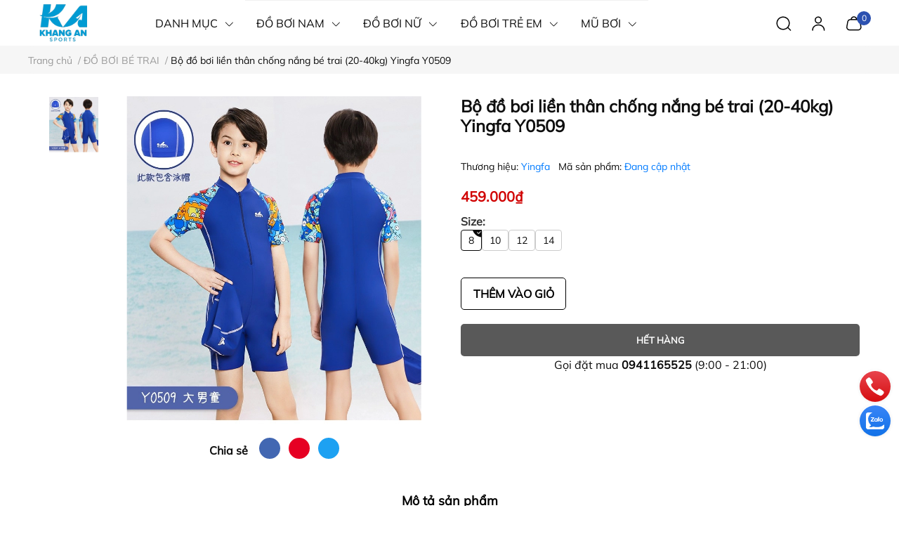

--- FILE ---
content_type: text/html; charset=utf-8
request_url: https://khangansport.com/y0509
body_size: 50623
content:
<!DOCTYPE html>     
<html lang="vi">                                          
	<head>
		<meta name="theme-color" content="#080808" />
		<link rel="canonical" href="https://khangansport.com/y0509"/>
		<meta http-equiv="Content-Type" content="text/html; charset=utf-8" />
		<meta name='revisit-after' content='2 days' />
				
				<meta name="robots" content="noodp,index,follow" />
		<meta name="viewport" content="width=device-width, initial-scale=1.0, maximum-scale=1.0"/>

		<meta name="description" content="YingFa-Thương hiệu Trung Quốc chuyên sản xuất các sản phẩm thể thao chuyên nghiệp được chứng nhận của FINA - Hội bơi lội thế giới. Các sản phẩn của YingFa đạt tiêu chuẩn để đưa vào sử dụng trong các giải thi đấu chuyên nghiệp do FINA tổ chức. Khang An Sport đồng hành cùng Yingfa mang các sản phẩm bơi/lặn đạt chất lượng">
		<title>Bộ đồ bơi liền thân chống nắng bé trai (20-40kg) Yingfa Y0509		</title>
		<meta name="keywords" content="Bộ đồ bơi liền thân chống nắng bé trai (20-40kg) Yingfa Y0509, ĐỒ BƠI BÉ TRAI, Đồ bơi trẻ em, aoboi, betrai, khangan, treem, Yingfa, Khang An Sport, khangansport.com"/>		
		

	<meta property="og:type" content="product">
	<meta property="og:title" content="Bộ đồ bơi liền thân chống nắng bé trai (20-40kg) Yingfa Y0509">
	
		<meta property="og:image" content="https://bizweb.dktcdn.net/thumb/grande/100/375/399/products/41042d65-7270-4de3-a252-1de1733c2ebc-d12dd4dd-a508-49df-a68d-3f1e0600a66c.jpg?v=1666083501243">
		<meta property="og:image:secure_url" content="https://bizweb.dktcdn.net/thumb/grande/100/375/399/products/41042d65-7270-4de3-a252-1de1733c2ebc-d12dd4dd-a508-49df-a68d-3f1e0600a66c.jpg?v=1666083501243">
	
		<meta property="og:image" content="https://bizweb.dktcdn.net/thumb/grande/100/375/399/products/0509.jpg?v=1666083501243">
		<meta property="og:image:secure_url" content="https://bizweb.dktcdn.net/thumb/grande/100/375/399/products/0509.jpg?v=1666083501243">
	
		<meta property="og:image" content="https://bizweb.dktcdn.net/thumb/grande/100/375/399/products/0509-2-6d339b3b-c3cd-48f9-b4d4-5e99539d7ead.jpg?v=1666083501243">
		<meta property="og:image:secure_url" content="https://bizweb.dktcdn.net/thumb/grande/100/375/399/products/0509-2-6d339b3b-c3cd-48f9-b4d4-5e99539d7ead.jpg?v=1666083501243">
	
	<meta property="og:price:amount" content="459.000">
	<meta property="og:price:currency" content="VND">

<meta property="og:description" content="YingFa-Thương hiệu Trung Quốc chuyên sản xuất các sản phẩm thể thao chuyên nghiệp được chứng nhận của FINA - Hội bơi lội thế giới. Các sản phẩn của YingFa đạt tiêu chuẩn để đưa vào sử dụng trong các giải thi đấu chuyên nghiệp do FINA tổ chức. Khang An Sport đồng hành cùng Yingfa mang các sản phẩm bơi/lặn đạt chất lượng">
<meta property="og:url" content="https://khangansport.com/y0509">
<meta property="og:site_name" content="Khang An Sport">
		<link rel="icon" href="//bizweb.dktcdn.net/100/375/399/themes/922565/assets/favicon.png?1709635953861" type="image/x-icon" />
		<link  rel="dns-prefetch" href="https://fonts.googleapis.com">
<link  rel="dns-prefetch" href="https://fonts.gstatic.com" >
<link  rel="dns-prefetch" href="https://bizweb.dktcdn.net" >
<link rel="dns-prefetch" href="https://khangansport.com">
<link rel="preload" as='style' type="text/css" href="//bizweb.dktcdn.net/100/375/399/themes/922565/assets/main.css?1709635953861" />

<link rel="preload" href="//bizweb.dktcdn.net/100/375/399/themes/922565/assets/mulish-regular.ttf?1709635953861" as="font" type="font/ttf" crossorigin="anonymous">

<link rel="preload" as='style'  type="text/css" href="//bizweb.dktcdn.net/100/375/399/themes/922565/assets/index.css?1709635953861">

<link rel="preload" as='style'  type="text/css" href="https://mixcdn.egany.com/themes/assets/bootstrap-4-3-min.css">
<link rel="preload" as='style'  type="text/css" href="//bizweb.dktcdn.net/100/375/399/themes/922565/assets/responsive.css?1709635953861">
<link rel="preload" as='style'  type="text/css" href="//bizweb.dktcdn.net/100/375/399/themes/922565/assets/product-infor-style.css?1709635953861">
<link rel="preload" as='style'  type="text/css" href="//bizweb.dktcdn.net/100/375/399/themes/922565/assets/product-style.css?1709635953861">

<link rel="preload" as='style'  type="text/css" href="//bizweb.dktcdn.net/100/375/399/themes/922565/assets/quickviews-popup-cart.css?1709635953861">


<link rel="preload" as="image" href="//bizweb.dktcdn.net/thumb/large/100/375/399/products/41042d65-7270-4de3-a252-1de1733c2ebc-d12dd4dd-a508-49df-a68d-3f1e0600a66c.jpg?v=1666083501243">

		<link rel="stylesheet" href="https://mixcdn.egany.com/themes/assets/bootstrap-4-3-min.css">
		<link href="//bizweb.dktcdn.net/100/375/399/themes/922565/assets/main.css?1709635953861" rel="stylesheet"/>
		<link rel="preload" as="script" href="https://mixcdn.egany.com/themes/assets/jquery.js"/>
		<script src="https://mixcdn.egany.com/themes/assets/jquery.js" type="text/javascript"></script>
				<link rel="preload" as="script" href="//bizweb.dktcdn.net/100/375/399/themes/922565/assets/slick-min.js?1709635953861" />
		<script src="//bizweb.dktcdn.net/100/375/399/themes/922565/assets/slick-min.js?1709635953861" type="text/javascript"></script>
								
		
		<link href="//bizweb.dktcdn.net/100/375/399/themes/922565/assets/product-style.css?1709635953861" rel="stylesheet" type="text/css" media="all" />
		
		
		
		<link href="//bizweb.dktcdn.net/100/375/399/themes/922565/assets/product-infor-style.css?1709635953861" rel="stylesheet" type="text/css" media="all" />
		<link href="//bizweb.dktcdn.net/100/375/399/themes/922565/assets/responsive.css?1709635953861" rel="stylesheet" type="text/css" media="all" />

		<style>
			:root{
				--text-color: #0e0e0e;
				--body-background: #F8F8F8;
				--text-secondary-color: #666666;
				--primary-color: #080808;
				--secondary-color:#292929;
				--price-color: #d00101;
				--subheader-background: #e5677d;
				--subheader-color: #f9f9f6;
				--header-category-bg: #a50a06;
				--header-category-color: #fff3f4;
				--label-background: #ffffff;
				--label-color: #d0021b;
				--footer-bg:#2a98cd;
				--footer-color:#ffffff;
				--show-loadmore: none!important;				--order-loadmore: -1!important;				--sale-pop-color: #d82e4d;
				--addtocart-bg: #000000;
				--addtocart-text-color: #ffffff;
				--cta-color: #000000;
				--section-coupon-bg: #ffffff;
				--coupon-title-color: #372720;
				--coupon-button-color: #3a6fb5;
				--col-menu: 4;
				--border-color: #f1f1f1;
				--link-color: #2F80ED;
				--coupon-code-background: #ffffff;
				--coupon-lite-border: #3a6fb5;
				--product-promotion-bg: #f33828;
				--policies-bg: #ffffff;
				--policies-color: #000000;
				--product-promotion-color: #6782A6;
				--reviewBg: #5d8ef9;
    			--starColor: #fffc00;
			}
			.modal-scrollbar-measure {
				display: none;
			}
			@font-face {
				font-family: 'Mulish';
				font-style: normal;
				font-weight: 400;
				font-display: swap;
				src: url(//bizweb.dktcdn.net/100/375/399/themes/922565/assets/mulish-regular.ttf?1709635953861) format('truetype');
			}
			
			
			/**
			@font-face {
				font-family: 'Mulish';
				font-style: normal;
				font-weight: 700;
				font-display: swap;
				src: url(//bizweb.dktcdn.net/100/375/399/themes/922565/assets/mulish-semibold.ttf?1709635953861) format('truetype');
			}
					@font-face {
				font-family: 'Mulish';
				font-style: normal;
				font-weight: 800;
				font-display: swap;
				src: url(//bizweb.dktcdn.net/100/375/399/themes/922565/assets/mulish-semibold.ttf?1709635953861) format('truetype');
			}
			**/
		</style>
			
		<style>
	.swatch-element {
		position: relative;
		/**margin: 8px 10px 0px 0px; **/
	}
	.swatch-element:not(.color){
			overflow: hidden

	}
	.swatch-element-list{
		display: flex;
		flex-wrap: wrap;
		gap: 10px 
	}
	.swatch-div{
		margin-bottom: 30px
	}
	.swatch-element.color {
		/**margin: 8px 15px 0px 0px;**/
	}
	

								.swatch-element.color .xanh-den {
		background-color:#2E314E;
	}
	.swatch-element.color .xanh-den.image-type {
		background: url(//bizweb.dktcdn.net/100/375/399/themes/922565/assets/color_1.png?1709635953861) no-repeat center center;
		background-size: cover;
	}
									.swatch-element.color .den {
		background-color:#111112;
	}
	.swatch-element.color .den.image-type {
		background: url(//bizweb.dktcdn.net/100/375/399/themes/922565/assets/color_2.png?1709635953861) no-repeat center center;
		background-size: cover;
	}
									.swatch-element.color .kem {
		background-color:#f8f6f1;
	}
	.swatch-element.color .kem.image-type {
		background: url(//bizweb.dktcdn.net/100/375/399/themes/922565/assets/color_3.png?1709635953861) no-repeat center center;
		background-size: cover;
	}
									.swatch-element.color .hong {
		background-color:#f5cac8;
	}
	.swatch-element.color .hong.image-type {
		background: url(//bizweb.dktcdn.net/100/375/399/themes/922565/assets/color_4.png?1709635953861) no-repeat center center;
		background-size: cover;
	}
									.swatch-element.color .nau-nhat {
		background-color:#A77862;
	}
	.swatch-element.color .nau-nhat.image-type {
		background: url(//bizweb.dktcdn.net/100/375/399/themes/922565/assets/color_5.png?1709635953861) no-repeat center center;
		background-size: cover;
	}
									.swatch-element.color .nau-dam {
		background-color:#4E2C29;
	}
	.swatch-element.color .nau-dam.image-type {
		background: url(//bizweb.dktcdn.net/100/375/399/themes/922565/assets/color_6.png?1709635953861) no-repeat center center;
		background-size: cover;
	}
									.swatch-element.color .xanh-la {
		background-color:#93C062;
	}
	.swatch-element.color .xanh-la.image-type {
		background: url(//bizweb.dktcdn.net/100/375/399/themes/922565/assets/color_7.png?1709635953861) no-repeat center center;
		background-size: cover;
	}
									.swatch-element.color .cam {
		background-color:#F8632E;
	}
	.swatch-element.color .cam.image-type {
		background: url(//bizweb.dktcdn.net/100/375/399/themes/922565/assets/color_8.png?1709635953861) no-repeat center center;
		background-size: cover;
	}
									.swatch-element.color .do {
		background-color:#ec042f;
	}
	.swatch-element.color .do.image-type {
		background: url(//bizweb.dktcdn.net/100/375/399/themes/922565/assets/color_9.png?1709635953861) no-repeat center center;
		background-size: cover;
	}
									.swatch-element.color .trang {
		background-color:#f1f0f1;
	}
	.swatch-element.color .trang.image-type {
		background: url(//bizweb.dktcdn.net/100/375/399/themes/922565/assets/color_10.png?1709635953861) no-repeat center center;
		background-size: cover;
	}
		
	.swatch-element.color + .tooltip {
		z-index: -1;
		white-space: nowrap;
	}
	.swatch-element.color:hover + .tooltip {
		opacity: 1;
		z-index: 100;
		top: -30px;
		min-width: 30px;
		background: #000;
		color: #fff;
		padding: 4px 6px;
		font-size: 10px;
		border-radius: 4px;
	}
	.swatch-element.color:hover + .tooltip:after {
		content: '';
		position: absolute;
		left: 16px;
		bottom: -3px;
		width: 0;
		height: 0;
		border-style: solid;
		border-width: 3px 2.5px 0 2.5px;
		border-color: #000 transparent transparent transparent;
	}
	.swatch-element.color:hover label{
		box-shadow: 0 0 0 1px #000, inset 0 0 0 4px #fff;
		transform: scale(1.1);
	}
	.swatch-element label {
		padding: 10px;
		font-size: 14px;
		border-radius: 6px;
		height: 30px !important;
		min-width: auto !important;
		white-space: nowrap;
		display: flex;
		align-items: center;
		justify-content: center;
		border: 1px solid #ccc;
		border-radius: 4px;
	}
	.swatch-element input {
		width: 100%;
		height: 100%;
		opacity: 0;
		position: absolute;
		z-index: 3;
		top: 0;
		left: 0;
		cursor: pointer;
		
	}
	.swatch .swatch-element:not(.color) input:checked + label {
	border-color: var(--primary-color) !important;
		color: var(--primary-color); 
		position: relative;
	}
	.swatch .swatch-element:not(.color) input:checked + label:after {
		content: '';
		background: url("[data-uri]");
		background-repeat: no-repeat;
		background-size: contain;
		position: absolute;
		top: 0px;
		right: 0;
		width: 6px;
		height: 6px;
	}
	.swatch .swatch-element:not(.color) input:checked + label:before {
		content: '';
		padding: 4px;
		font-size: 10px;
		line-height: 1;
		position: absolute;
		top: -15px;
		right: -13px;
		background: var(--primary-color);
		width: 26px;
		height: 24px;
		transform: rotate(45deg);
		    border-radius: 100%;
	}
	.swatch .color label {
		width: 33px;
		min-width: unset !important;
		height: 33px !important;
		line-height: 33px !important;
		border-radius: 6px !important;
		border: 1px solid #eee;
	}
	.swatch .color label:before {
		content: none;
	}
	.swatch {
		display: flex;
		align-items: center;
		flex-wrap: wrap;
		gap: 10px;
	}
	.swatch .header {
		font-weight: bold;
		color: #333;
		flex: 0 0 100%;
		display: flex;
		justify-content: space-between;
		align-items: center
	}
	.swatch .color label {
		position: relative;
		z-index: 2;
		border-radius: 100% !important;
		transition: box-shadow .25s ease, transform .25s ease;
		border: none
	}
	.swatch .color span {
		content: '';
		position: absolute;
		width: calc(100% + 1px);
		height: calc(100% + 1px);
		border-radius: 100%;
		background: #fff;
		top: 50%;
		left: 50%;
		z-index: 0;
		transform: translate(-50%, -50%);
		box-shadow: 0 0 0 1px rgba(0,0,0,.1);
	}
	.swatch .color input:checked + label {
		box-shadow: 0 0 0 1px #000, inset 0 0 0 4px #fff;
	}
	.swatch .color input:checked ~ span {
		opacity: 1;
		border: 1px solid #ccc;
	}
	.quick-view-product .swatch {
		padding: var(--block-spacing) 0;
	}
	.item_product_main .swatch-element.color {
		margin-right: 5px;
		margin-top: 5px;
	}
	.item_product_main .swatch .color label {
		width: 26px;
		height: 26px!important;
		line-height: 26px!important;
		padding: 0;
	}
	.swatch-color .swatch-element.color:hover + .tooltip{
    opacity: 1;
    z-index: 100;
    min-width: 30px;
    background: #000;
    color: #fff;
    padding: 4px 12px;
    border-radius: 4px;
    top: auto;
    bottom: calc(100% + 12px);
    left: calc(50% );
    transform: translateX(-50%);
    font-size: 12px;
	}
	.swatch-color .swatch-element.color:hover + .tooltip:after {
		border-style: solid;
		border-width: 3px 2.5px 0 2.5px;
		border-color: #000 transparent transparent transparent;
		background: #333333;
		content: "";
		height: 8px;
		position: absolute;
		transform: rotate(45deg);
		width: 8px;
		left: calc(50% - 4px);
		bottom: -4px;
	}
	span.swatch-value {
    font-weight: normal;
    font-size: 14px;
}
</style>				
				
						
					<script>
	var Bizweb = Bizweb || {};
	Bizweb.store = 'khangansport.mysapo.net';
	Bizweb.id = 375399;
	Bizweb.theme = {"id":922565,"name":"EGA Sportswear","role":"main"};
	Bizweb.template = 'product';
	if(!Bizweb.fbEventId)  Bizweb.fbEventId = 'xxxxxxxx-xxxx-4xxx-yxxx-xxxxxxxxxxxx'.replace(/[xy]/g, function (c) {
	var r = Math.random() * 16 | 0, v = c == 'x' ? r : (r & 0x3 | 0x8);
				return v.toString(16);
			});		
</script>
<script>
	(function () {
		function asyncLoad() {
			var urls = ["https://google-shopping.sapoapps.vn/conversion-tracker/global-tag/8132.js?store=khangansport.mysapo.net","https://google-shopping.sapoapps.vn/conversion-tracker/event-tag/8132.js?store=khangansport.mysapo.net","https://statistic-blog-v2.sapoapps.vn/api/script-tag.js?store=khangansport.mysapo.net","https://productsrecommend.sapoapps.vn/assets/js/script.js?store=khangansport.mysapo.net","https://social-contact.sapoapps.vn/api/genscript/script_fb_init?store=khangansport.mysapo.net","https://google-shopping-v2.sapoapps.vn/api/conversion-tracker/global-tag/2509?store=khangansport.mysapo.net","https://google-shopping-v2.sapoapps.vn/api/conversion-tracker/event-tag/2509?store=khangansport.mysapo.net"];
			for (var i = 0; i < urls.length; i++) {
				var s = document.createElement('script');
				s.type = 'text/javascript';
				s.async = true;
				s.src = urls[i];
				var x = document.getElementsByTagName('script')[0];
				x.parentNode.insertBefore(s, x);
			}
		};
		window.attachEvent ? window.attachEvent('onload', asyncLoad) : window.addEventListener('load', asyncLoad, false);
	})();
</script>


<script>
	window.BizwebAnalytics = window.BizwebAnalytics || {};
	window.BizwebAnalytics.meta = window.BizwebAnalytics.meta || {};
	window.BizwebAnalytics.meta.currency = 'VND';
	window.BizwebAnalytics.tracking_url = '/s';

	var meta = {};
	
	meta.product = {"id": 22286712, "vendor": "Yingfa", "name": "Bộ đồ bơi liền thân chống nắng bé trai (20-40kg) Yingfa Y0509",
	"type": "ĐỒ BƠI TRẺ EM", "price": 459000 };
	
	
	for (var attr in meta) {
	window.BizwebAnalytics.meta[attr] = meta[attr];
	}
</script>

	
		<script src="/dist/js/stats.min.js?v=96f2ff2"></script>
	







<script>
	var eventsListenerScript = document.createElement('script');
	eventsListenerScript.async = true;
	
	eventsListenerScript.src = "/dist/js/store_events_listener.min.js?v=1b795e9";
	
	document.getElementsByTagName('head')[0].appendChild(eventsListenerScript);
</script>





		
		
		
		
		
<script type="application/ld+json">
        {
        "@context": "http://schema.org",
        "@type": "BreadcrumbList",
        "itemListElement": 
        [
            {
                "@type": "ListItem",
                "position": 1,
                "item": 
                {
                  "@id": "https://khangansport.com",
                  "name": "Trang chủ"
                }
            },
      
            {
                "@type": "ListItem",
                "position": 2,
                "item": 
                {
                  "@id": "https://khangansport.com/y0509",
                  "name": "Bộ đồ bơi liền thân chống nắng bé trai (20-40kg) Yingfa Y0509"
                }
            }
      
        
      
      
      
      
    
        ]
        }
</script>
		<!--
			Theme Information
			--------------------------------------
			Theme ID: EGA Sportswear
			Version: v1.0_20230703
			Company: EGANY
			changelog: //bizweb.dktcdn.net/100/375/399/themes/922565/assets/ega-changelog.js?1709635953861
			---------------------------------------
		-->
		<script>var ProductReviewsAppUtil=ProductReviewsAppUtil || {};ProductReviewsAppUtil.store={name: 'Khang An Sport'};</script>
				
		<script>
			window.themeScripts = [
				"//bizweb.dktcdn.net/100/375/399/themes/922565/assets/slick-min.js?1709635953861" ,
			
				"//bizweb.dktcdn.net/100/375/399/themes/922565/assets/plugin.js?1709635953861",
				
				"https://mixcdn.egany.com/themes/assets/lightgallery.js",
				
				
				
				
			
			]
			window.sectionScripts = [
					
				
				"//bizweb.dktcdn.net/100/375/399/themes/922565/assets/quickview.js?1709635953861",
				
			]
			window.themeCss = [
				"//bizweb.dktcdn.net/100/375/399/themes/922565/assets/font.css?1709635953861",
				"//bizweb.dktcdn.net/100/375/399/themes/922565/assets/quickviews-popup-cart.css?1709635953861",
		 		 
				 "//bizweb.dktcdn.net/100/375/399/themes/922565/assets/lightbox.css?1709635953861",
				  
			]
		</script>
</head>
	<body id="template-product">
		<div class="opacity_menu"></div>
		<link rel="preload" as='style'  type="text/css" href="//bizweb.dktcdn.net/100/375/399/themes/922565/assets/header.css?1709635953861">
		<link rel="stylesheet" href="//bizweb.dktcdn.net/100/375/399/themes/922565/assets/header.css?1709635953861">

<header class="ega-header ega-pos--relative">
    <div class="header-wrap container">
		<div class="toggle-nav btn menu-bar mr-4 ml-0 p-0  d-lg-none d-flex text-white">
			<span class="bar"></span>
			<span class="bar"></span>
			<span class="bar"></span>
		</div>
		<div id="logo">
			
			<a href="/" class="logo-wrapper ">	
				<img class="img-fluid"
					 src="//bizweb.dktcdn.net/100/375/399/themes/922565/assets/logo.png?1709635953861" 
					 alt="logo Khang An Sport"
					 width="100"
					 height="40"
					 >
			</a>
			
        </div>
		<div class="navigation--horizontal d-lg-flex align-items-center d-none">
			<div class=" navigation-wrapper navigation-horizontal-wrapper ">
				<nav>
<ul  class="navigation navigation-horizontal list-group list-group-flush scroll">
		
	
	
			<li class="menu-item list-group-item">
		<a href="/" class="menu-item__link" title="DANH MỤC">
					<span> 
			DANH MỤC</span>	 
			
			<i class='float-right' data-toggle-submenu>
				

<svg class="icon" >
	<use xlink:href="#icon-arrow" />
</svg>			</i>
			
			
			</a>			
			
						
			
										<div class="submenu scroll  mega-menu ">
			<div class='toggle-submenu d-lg-none d-xl-none'>
				<i class='mr-3'>
					

<svg class="icon" style="transform: rotate(180deg)"
>
	<use xlink:href="#icon-arrow" />
</svg>				</i>
				<span>DANH MỤC </span>
			</div>
			<ul class="submenu__list container">
			
			
			
			<li class="submenu__col">
				<span class="submenu__item submenu__item--main">
					<a class="link" href="/phu-kien" title="PHỤ KIỆN">PHỤ KIỆN</a>
				</span>
				
				 <span class="submenu__item submenu__item">
					 <a class="link" href="/phao" title="PHAO">PHAO</a>
				 </span>
				
				 <span class="submenu__item submenu__item">
					 <a class="link" href="/chan-vit" title="CHÂN VỊT">CHÂN VỊT</a>
				 </span>
				
				 <span class="submenu__item submenu__item">
					 <a class="link" href="/khan" title="KHĂN CHOÀNG TĂM-KHĂN ẨM">KHĂN CHOÀNG TĂM-KHĂN ẨM</a>
				 </span>
				
				 <span class="submenu__item submenu__item">
					 <a class="link" href="/tui-dung-do-tui-chong-nuoc" title="TÚI/BALO THỂ THAO - TÚI/BALO CHỐNG NƯỚC">TÚI/BALO THỂ THAO - TÚI/BALO CHỐNG NƯỚC</a>
				 </span>
				
				 <span class="submenu__item submenu__item">
					 <a class="link" href="/mieng-lot-nguc" title="LÓT NGỰC">LÓT NGỰC</a>
				 </span>
				
				 <span class="submenu__item submenu__item">
					 <a class="link" href="/nut-tai" title="NÚT TAI">NÚT TAI</a>
				 </span>
				
				 <span class="submenu__item submenu__item">
					 <a class="link" href="/kep-mui" title="KẸP MŨI">KẸP MŨI</a>
				 </span>
				
				 <span class="submenu__item submenu__item">
					 <a class="link" href="/ban-quat" title="BÀN QUẠT">BÀN QUẠT</a>
				 </span>
				
				 <span class="submenu__item submenu__item">
					 <a class="link" href="/bo-voi-tho" title="BỘ VÒI HƠI ỐNG THỞ (BƠI LẶN)">BỘ VÒI HƠI ỐNG THỞ (BƠI LẶN)</a>
				 </span>
				
				 <span class="submenu__item submenu__item">
					 <a class="link" href="/hop-dung-kinh" title="HỘP ĐỰNG KÍNH">HỘP ĐỰNG KÍNH</a>
				 </span>
				
				 <span class="submenu__item submenu__item">
					 <a class="link" href="/day-khang-luc" title="DÂY KHÁNG LỰC TẬP">DÂY KHÁNG LỰC TẬP</a>
				 </span>
				
				 <span class="submenu__item submenu__item">
					 <a class="link" href="/tham" title="THẢM TẬP THỂ LỰC">THẢM TẬP THỂ LỰC</a>
				 </span>
				
				 <span class="submenu__item submenu__item">
					 <a class="link" href="/ao-khoac" title="ÁO KHOÁC">ÁO KHOÁC</a>
				 </span>
				
				 <span class="submenu__item submenu__item">
					 <a class="link" href="/dung-dich-rua-kinh" title="DUNG DỊCH RỬA KÍNH">DUNG DỊCH RỬA KÍNH</a>
				 </span>
				
			</li>
			
			
			
			
			<li class="submenu__col">
				<span class="submenu__item submenu__item--main">
					<a class="link" href="/kinh-boi" title="KÍNH BƠI">KÍNH BƠI</a>
				</span>
				
				 <span class="submenu__item submenu__item">
					 <a class="link" href="/kinh-nike" title="KÍNH BƠI NIKE">KÍNH BƠI NIKE</a>
				 </span>
				
				 <span class="submenu__item submenu__item">
					 <a class="link" href="/kinh-yingfa" title="KÍNH BƠI YINGFA">KÍNH BƠI YINGFA</a>
				 </span>
				
				 <span class="submenu__item submenu__item">
					 <a class="link" href="/kinh-boi-speedo" title="KÍNH BƠI SPEEDO">KÍNH BƠI SPEEDO</a>
				 </span>
				
			</li>
			
			
			
			
			<li class="submenu__item submenu__item--main">
					<a class="link" href="/quan-ao-the-thao-nike" title="QUẦN ÁO THỂ THAO NIKE">QUẦN ÁO THỂ THAO NIKE</a>
				</li>
			
			
			
			
			<li class="submenu__item submenu__item--main">
					<a class="link" href="/do-boi-cong-nghe" title="ĐỒ BƠI CÔNG NGHỆ">ĐỒ BƠI CÔNG NGHỆ</a>
				</li>
			
			
		</ul>
		</div>
			</li>
	
	
	
			<li class="menu-item list-group-item">
		<a href="/do-boi-nam" class="menu-item__link" title="ĐỒ BƠI NAM">
					<span> 
			ĐỒ BƠI NAM</span>	 
			
			<i class='float-right' data-toggle-submenu>
				

<svg class="icon" >
	<use xlink:href="#icon-arrow" />
</svg>			</i>
			
			
			</a>			
			
						
					
					
					
					
					
							<div class="submenu scroll  default ">
			<div class='toggle-submenu d-lg-none d-xl-none'>
				<i class='mr-3'>
					

<svg class="icon" style="transform: rotate(180deg)"
>
	<use xlink:href="#icon-arrow" />
</svg>				</i>
				<span>ĐỒ BƠI NAM </span>
			</div>
			<ul class="submenu__list container">
			
			
			
			<li class="submenu__item submenu__item--main">
					<a class="link" href="/ao-boi-nam" title="ÁO BƠI NAM">ÁO BƠI NAM</a>
				</li>
			
			
			
			
			<li class="submenu__item submenu__item--main">
					<a class="link" href="/quan-boi-thoi-trang-nam-dang-lung" title="QUẦN THỜI TRANG DÁNG LỬNG">QUẦN THỜI TRANG DÁNG LỬNG</a>
				</li>
			
			
			
			
			<li class="submenu__item submenu__item--main">
					<a class="link" href="/quan-boi-thoi-trang-nam-dang-dui" title="QUẦN THỜI TRANG DÁNG ĐÙI">QUẦN THỜI TRANG DÁNG ĐÙI</a>
				</li>
			
			
			
			
			<li class="submenu__item submenu__item--main">
					<a class="link" href="/quan-boi-chuyen-nghiep-nam-dang-lung" title="QUẦN CHUYÊN NGHIỆP DÁNG LỬNG">QUẦN CHUYÊN NGHIỆP DÁNG LỬNG</a>
				</li>
			
			
			
			
			<li class="submenu__item submenu__item--main">
					<a class="link" href="/quan-boi-chuyen-nghiep-nam-tam-giac" title="QUẦN CHUYÊN NGHIỆP TAM GIÁC">QUẦN CHUYÊN NGHIỆP TAM GIÁC</a>
				</li>
			
			
			
			
			<li class="submenu__item submenu__item--main">
					<a class="link" href="/quan-ao-the-thao-nike" title="ĐỒ THỂ THAO NIKE">ĐỒ THỂ THAO NIKE</a>
				</li>
			
			
		</ul>
		</div>
			</li>
	
	
	
			<li class="menu-item list-group-item">
		<a href="/do-boi-nu" class="menu-item__link" title="ĐỒ BƠI NỮ">
					<span> 
			ĐỒ BƠI NỮ</span>	 
			
			<i class='float-right' data-toggle-submenu>
				

<svg class="icon" >
	<use xlink:href="#icon-arrow" />
</svg>			</i>
			
			
			</a>			
			
						
					
					
			
										<div class="submenu scroll  mega-menu ">
			<div class='toggle-submenu d-lg-none d-xl-none'>
				<i class='mr-3'>
					

<svg class="icon" style="transform: rotate(180deg)"
>
	<use xlink:href="#icon-arrow" />
</svg>				</i>
				<span>ĐỒ BƠI NỮ </span>
			</div>
			<ul class="submenu__list container">
			
			
			
			<li class="submenu__item submenu__item--main">
					<a class="link" href="/san-pham-thoi-trang-nu" title="ĐỒ BƠI THỜI TRANG NỮ">ĐỒ BƠI THỜI TRANG NỮ</a>
				</li>
			
			
			
			
			<li class="submenu__item submenu__item--main">
					<a class="link" href="/san-pham-chuyen-nghiep-nu" title="ĐỒ BƠI CHUYÊN NGHIỆP NỮ">ĐỒ BƠI CHUYÊN NGHIỆP NỮ</a>
				</li>
			
			
			
			
			<li class="submenu__col">
				<span class="submenu__item submenu__item--main">
					<a class="link" href="/do-boi-disney" title="ĐỒ BƠI DISNEY">ĐỒ BƠI DISNEY</a>
				</span>
				
			</li>
			
			
		</ul>
		</div>
			</li>
	
	
	
			<li class="menu-item list-group-item">
		<a href="/do-boi-tre-em" class="menu-item__link" title="ĐỒ BƠI TRẺ EM">
					<span> 
			ĐỒ BƠI TRẺ EM</span>	 
			
			<i class='float-right' data-toggle-submenu>
				

<svg class="icon" >
	<use xlink:href="#icon-arrow" />
</svg>			</i>
			
			
			</a>			
			
						
					
					
							<div class="submenu scroll  default ">
			<div class='toggle-submenu d-lg-none d-xl-none'>
				<i class='mr-3'>
					

<svg class="icon" style="transform: rotate(180deg)"
>
	<use xlink:href="#icon-arrow" />
</svg>				</i>
				<span>ĐỒ BƠI TRẺ EM </span>
			</div>
			<ul class="submenu__list container">
			
			
			
			<li class="submenu__item submenu__item--main">
					<a class="link" href="/do-boi-be-gai" title="ĐỒ BƠI BÉ GÁI">ĐỒ BƠI BÉ GÁI</a>
				</li>
			
			
			
			
			<li class="submenu__item submenu__item--main">
					<a class="link" href="/do-boi-be-trai" title="ĐỒ BƠI BÉ TRAI">ĐỒ BƠI BÉ TRAI</a>
				</li>
			
			
			
			
			<li class="submenu__item submenu__item--main">
					<a class="link" href="/ao-khan-choang-tam-cho-be" title="ÁO/KHĂN CHOÀNG TẮM CHO BÉ">ÁO/KHĂN CHOÀNG TẮM CHO BÉ</a>
				</li>
			
			
		</ul>
		</div>
			</li>
	
	
	
			<li class="menu-item list-group-item">
		<a href="/mu-boi" class="menu-item__link" title="MŨ BƠI">
					<span> 
			MŨ BƠI</span>	 
			
			<i class='float-right' data-toggle-submenu>
				

<svg class="icon" >
	<use xlink:href="#icon-arrow" />
</svg>			</i>
			
			
			</a>			
			
						
					
							<div class="submenu scroll  default ">
			<div class='toggle-submenu d-lg-none d-xl-none'>
				<i class='mr-3'>
					

<svg class="icon" style="transform: rotate(180deg)"
>
	<use xlink:href="#icon-arrow" />
</svg>				</i>
				<span>MŨ BƠI </span>
			</div>
			<ul class="submenu__list container">
			
			
			
			<li class="submenu__item submenu__item--main">
					<a class="link" href="/mu-nike" title="MŨ BƠI NIKE">MŨ BƠI NIKE</a>
				</li>
			
			
			
			
			<li class="submenu__item submenu__item--main">
					<a class="link" href="/mu-yingfa" title="MŨ BƠI YINGFA">MŨ BƠI YINGFA</a>
				</li>
			
			
		</ul>
		</div>
			</li>
	
	
	
			<li class="menu-item list-group-item">
		<a href="/kinh-boi" class="menu-item__link" title="KÍNH BƠI">
					<span> 
			KÍNH BƠI</span>	 
			
			<i class='float-right' data-toggle-submenu>
				

<svg class="icon" >
	<use xlink:href="#icon-arrow" />
</svg>			</i>
			
			
			</a>			
			
						
					
					
			
										<div class="submenu scroll  mega-menu ">
			<div class='toggle-submenu d-lg-none d-xl-none'>
				<i class='mr-3'>
					

<svg class="icon" style="transform: rotate(180deg)"
>
	<use xlink:href="#icon-arrow" />
</svg>				</i>
				<span>KÍNH BƠI </span>
			</div>
			<ul class="submenu__list container">
			
			
			
			<li class="submenu__item submenu__item--main">
					<a class="link" href="/kinh-nike" title="KÍNH BƠI NIKE">KÍNH BƠI NIKE</a>
				</li>
			
			
			
			
			<li class="submenu__item submenu__item--main">
					<a class="link" href="/kinh-yingfa" title="KÍNH BƠI YINGFA">KÍNH BƠI YINGFA</a>
				</li>
			
			
			
			
			<li class="submenu__col">
				<span class="submenu__item submenu__item--main">
					<a class="link" href="/kinh-boi-speedo" title="KÍNH BƠI SPEEDO">KÍNH BƠI SPEEDO</a>
				</span>
				
			</li>
			
			
		</ul>
		</div>
			</li>
	
	
	
			<li class="menu-item list-group-item">
		<a href="/phu-kien" class="menu-item__link" title="PHỤ KIỆN">
					<span> 
			PHỤ KIỆN</span>	 
			
			<i class='float-right' data-toggle-submenu>
				

<svg class="icon" >
	<use xlink:href="#icon-arrow" />
</svg>			</i>
			
			
			</a>			
			
						
					
					
					
					
					
					
					
					
					
					
					
					
					
							<div class="submenu scroll  default ">
			<div class='toggle-submenu d-lg-none d-xl-none'>
				<i class='mr-3'>
					

<svg class="icon" style="transform: rotate(180deg)"
>
	<use xlink:href="#icon-arrow" />
</svg>				</i>
				<span>PHỤ KIỆN </span>
			</div>
			<ul class="submenu__list container">
			
			
			
			<li class="submenu__item submenu__item--main">
					<a class="link" href="/phao" title="PHAO">PHAO</a>
				</li>
			
			
			
			
			<li class="submenu__item submenu__item--main">
					<a class="link" href="/chan-vit" title="CHÂN VỊT">CHÂN VỊT</a>
				</li>
			
			
			
			
			<li class="submenu__item submenu__item--main">
					<a class="link" href="/khan" title="KHĂN CHOÀNG TĂM-KHĂN ẨM">KHĂN CHOÀNG TĂM-KHĂN ẨM</a>
				</li>
			
			
			
			
			<li class="submenu__item submenu__item--main">
					<a class="link" href="/tui-dung-do-tui-chong-nuoc" title="TÚI/BALO THỂ THAO - TÚI/BALO CHỐNG NƯỚC">TÚI/BALO THỂ THAO - TÚI/BALO CHỐNG NƯỚC</a>
				</li>
			
			
			
			
			<li class="submenu__item submenu__item--main">
					<a class="link" href="/mieng-lot-nguc" title="LÓT NGỰC">LÓT NGỰC</a>
				</li>
			
			
			
			
			<li class="submenu__item submenu__item--main">
					<a class="link" href="/nut-tai" title="NÚT TAI">NÚT TAI</a>
				</li>
			
			
			
			
			<li class="submenu__item submenu__item--main">
					<a class="link" href="/kep-mui" title="KẸP MŨI">KẸP MŨI</a>
				</li>
			
			
			
			
			<li class="submenu__item submenu__item--main">
					<a class="link" href="/ban-quat" title="BÀN QUẠT">BÀN QUẠT</a>
				</li>
			
			
			
			
			<li class="submenu__item submenu__item--main">
					<a class="link" href="/bo-voi-tho" title="BỘ VÒI HƠI ỐNG THỞ (BƠI LẶN)">BỘ VÒI HƠI ỐNG THỞ (BƠI LẶN)</a>
				</li>
			
			
			
			
			<li class="submenu__item submenu__item--main">
					<a class="link" href="/hop-dung-kinh" title="HỘP ĐỰNG KÍNH">HỘP ĐỰNG KÍNH</a>
				</li>
			
			
			
			
			<li class="submenu__item submenu__item--main">
					<a class="link" href="/day-khang-luc" title="DÂY KHÁNG LỰC TẬP">DÂY KHÁNG LỰC TẬP</a>
				</li>
			
			
			
			
			<li class="submenu__item submenu__item--main">
					<a class="link" href="/tham" title="THẢM TẬP THỂ LỰC">THẢM TẬP THỂ LỰC</a>
				</li>
			
			
			
			
			<li class="submenu__item submenu__item--main">
					<a class="link" href="/ao-khoac" title="ÁO KHOÁC">ÁO KHOÁC</a>
				</li>
			
			
			
			
			<li class="submenu__item submenu__item--main">
					<a class="link" href="/dung-dich-rua-kinh" title="DUNG DỊCH RỬA KÍNH">DUNG DỊCH RỬA KÍNH</a>
				</li>
			
			
		</ul>
		</div>
			</li>
	
	
	
			<li class="menu-item list-group-item">
		<a href="/do-boi-cong-nghe" class="menu-item__link" title="ĐỒ BƠI CÔNG NGHỆ">
					<span> 
			ĐỒ BƠI CÔNG NGHỆ</span>	 
			</a>			
			
					</li>
	
	
	
			<li class="menu-item list-group-item">
		<a href="/quan-ao-the-thao-nike" class="menu-item__link" title="QUẦN ÁO THỂ THAO NIKE">
					<span> 
			QUẦN ÁO THỂ THAO NIKE</span>	 
			</a>			
			
					</li>
	
	
	
			<li class="menu-item list-group-item">
		<a href="/tin-tuc" class="menu-item__link" title="TIN TỨC">
					<span> 
			TIN TỨC</span>	 
			</a>			
			
					</li>
	
</ul>
	</nav>
			</div>
			<div class=" navigation-arrows ">
				<i class="fas fa-chevron-left prev disabled"></i>
				<i class="fas fa-chevron-right next"></i>
			</div>
		</div>	
		
        <div class="header-right ega-d--flex">
            <div class="icon-action header-right__icons" style='--header-grid-template: repeat(3, 1fr);'>
                <span class="header-icon icon-action__search icon-action__search--desktop toggle_form_search">
					<img src="//bizweb.dktcdn.net/100/375/399/themes/922565/assets/icon-search.png?1709635953861" alt="icon-search"/>
                </span>
				<div id="icon-account" class="ega-color--inherit header-icon icon-account d-none d-lg-block">
					<img src="//bizweb.dktcdn.net/100/375/399/themes/922565/assets/icon-account.png?1709635953861" alt="icon-account"/>
					<div class="account-action">
													<a href="/account/login" title="Đăng nhập">Đăng nhập</a>
							<a href="/account/register" title="Đăng ký">Đăng ký</a>
											</div>
				</div>
				<div class="mini-cart text-xs-center">
					<a class="header-icon cart-count ega-color--inherit" href="/cart"  title="Giỏ hàng">
						<img src="//bizweb.dktcdn.net/100/375/399/themes/922565/assets/icon-bag.png?1709635953861" alt="icon-bag"/>
						<span class="count_item count_item_pr">0</span>
					</a>
					<div class="top-cart-content card ">
						<ul id="cart-sidebar" class="mini-products-list count_li list-unstyled">
							<li class="list-item">
								<ul></ul>
							</li>
							<li class="action">

							</li>
						</ul>
					</div>
				</div>
            </div>
        </div>
    </div>
</header>
<script type="text/x-custom-template" data-template="stickyHeader">
<header class="ega-header header header_sticky">
	<div class="container">	
		<div class="header-wrap">
			<div id="logo">


				
				<a href="/" class="logo-wrapper ">	
					<img class="img-fluid"
						 src="//bizweb.dktcdn.net/100/375/399/themes/922565/assets/logo.png?1709635953861" 
						 alt="logo Khang An Sport"
						 width="100"
						 height="40"
						 >
				</a>
				


			</div>

			<div class="ega-form-search">
				<form action="/search" method="get" class="input-group search-bar custom-input-group " role="search">
	<input type="text" name="query" value="" autocomplete="off" 
		   class="input-group-field auto-search form-control " required="" 
		   data-placeholder="Tìm theo tên sản phẩm...;">
	<input type="hidden" name="type" value="product">
	<span class="input-group-btn btn-action">
		<button type="submit"  aria-label="search" class="btn text-white icon-fallback-text h-100">
			<svg class="icon">
	<use xlink:href="#icon-search" />
</svg>		</button>
	</span>

</form>
				
								
				
								<div class="search-dropdow">
					<ul class="search__list pl-0 d-flex list-unstyled mb-0 flex-wrap">
												<li class="mr-2" >
							<a id="filter-search-do-boi-nam" href="/search?q=tags:(%C4%90%E1%BB%92+B%C6%A0I+NAM)&type=product">ĐỒ BƠI NAM</a>
						</li>	
						<li class="mr-2" >
							<a id="filter-search-do-boi-nu" href="/search?q=tags:(+%C4%90%E1%BB%92+B%C6%A0I+N%E1%BB%AE)&type=product"> ĐỒ BƠI NỮ</a>
						</li>	
						<li class="mr-2" >
							<a id="filter-search-do-boi-tre-em" href="/search?q=tags:(+%C4%90%E1%BB%92+B%C6%A0I+TR%E1%BA%BA+EM)&type=product"> ĐỒ BƠI TRẺ EM</a>
						</li>	
						<li class="mr-2" >
							<a id="filter-search-balo-the-thao" href="/search?q=tags:(+BALO+TH%E1%BB%82+THAO)&type=product"> BALO THỂ THAO</a>
						</li>	
						<li class="mr-2" >
							<a id="filter-search-do-boi-chuyen-nghiep" href="/search?q=tags:(+%C4%90%E1%BB%92+B%C6%A0I+CHUY%C3%8AN+NGHI%E1%BB%86P)&type=product"> ĐỒ BƠI CHUYÊN NGHIỆP</a>
						</li>	
						<li class="mr-2" >
							<a id="filter-search-kinh-boi" href="/search?q=tags:(+K%C3%8DNH+B%C6%A0I)&type=product"> KÍNH BƠI</a>
						</li>	
						<li class="mr-2" >
							<a id="filter-search-mu-boi" href="/search?q=tags:(+M%C5%A8+B%C6%A0I)&type=product"> MŨ BƠI</a>
						</li>	
						<li class="mr-2" >
							<a id="filter-search-quan-the-thao" href="/search?q=tags:(+QU%E1%BA%A6N+TH%E1%BB%82+THAO)&type=product"> QUẦN THỂ THAO</a>
						</li>	
						<li class="mr-2" >
							<a id="filter-search-ao-the-thao" href="/search?q=tags:(+%C3%81O+TH%E1%BB%82+THAO)&type=product"> ÁO THỂ THAO</a>
						</li>	
					</ul>
				</div>
											</div>

			<div class="header-right ega-d--flex">
				<div class="icon-action header-right__icons" style='--header-grid-template: repeat(3, 1fr);'>
					<span class="header-icon icon-action__search icon-action__search--desktop toggle_form_search">
						<svg class="icon">
	<use xlink:href="#icon-search" />
</svg>					</span>
					<div id="icon-account" class="ega-color--inherit header-icon icon-account d-none d-md-block d-lg-block">
						<svg class="icon">
	<use xlink:href="#icon-user" />
</svg>						<div class="account-action">
														<a href="/account/login" title="Đăng nhập">Đăng nhập</a>
							<a href="/account/register" title="Đăng ký">Đăng ký</a>
													</div>
					</div>
					<div class="mini-cart text-xs-center">
						<a class="header-icon cart-count ega-color--inherit" href="/cart"  title="Giỏ hàng">
							<svg class="icon">
	<use xlink:href="#icon-cart" />
</svg>							<span class="count_item count_item_pr">0</span>
						</a>
						<div class="top-cart-content card ">
							<ul id="cart-sidebar" class="mini-products-list count_li list-unstyled">
								<li class="list-item">
									<ul></ul>
								</li>
								<li class="action">

								</li>
							</ul>
						</div>
					</div>
				</div>
			</div>
		</div>
		<div class="ega-header-layer"></div>
	</div>
</header>

</script>
		<section class="bread-crumb mb-3">
	<span class="crumb-border"></span>
	<div class="container ">
		<div class="row">
			<div class="col-12 a-left">
				<ul class="breadcrumb m-0 px-0 py-2">					
					<li class="home">
						<a  href="/" class='link' ><span >Trang chủ</span></a>						
						<span class="mr_lr">&nbsp;/&nbsp;</span>
					</li>
					
					
					<li>
						<a class="changeurl link" href="/do-boi-be-trai"><span >ĐỒ BƠI BÉ TRAI</span></a>						
						<span class="mr_lr">&nbsp;/&nbsp;</span>
					</li>
					
					<li><strong><span>Bộ đồ bơi liền thân chống nắng bé trai (20-40kg) Yingfa Y0509</span></strong></li>
					
				</ul>
			</div>
		</div>
	</div>
</section>






<link rel="preload" as='style' type="text/css" href="//bizweb.dktcdn.net/100/375/399/themes/922565/assets/lightbox.css?1709635953861">


<script>
	var currentProduct = {"id":22286712,"name":"Bộ đồ bơi liền thân chống nắng bé trai (20-40kg) Yingfa Y0509","alias":"y0509","vendor":"Yingfa","type":"ĐỒ BƠI TRẺ EM","content":"<p>YingFa-Thương hiệu Trung Quốc chuyên sản xuất các sản phẩm thể thao chuyên nghiệp được chứng nhận của FINA - Hội bơi lội thế giới. Các sản phẩn của YingFa &nbsp;đạt tiêu chuẩn để đưa vào sử dụng trong các giải thi đấu chuyên nghiệp do FINA tổ chức.</p>\n<p>Khang An Sport đồng hành cùng Yingfa mang các sản phẩm bơi/lặn&nbsp;đạt chất lượng cao đến Việt Nam. Cam kết hàng chính hãng,&nbsp;&nbsp;&nbsp;.&nbsp;</p>\n<p>BẢNG SIZE CHO TRẺ EM:&nbsp;<br />\nSize 2(13-16kg)<br />\nSize 4(15-18kg)<br />\nSize 6(17-22kg)<br />\nSize 8(20-26kg)<br />\nSize 10(25-30kg)<br />\nSize 12(28-33kg)<br />\nSize 14(32-38kg)</p>\n<p>Bảng size mang tính chất tham khảo, có thể thay đổi tùy dáng người, số đo ba vòng, sở thích mặc. Nếu phân vân về size, liên hệ shop để được hỗ trợ phù hợp nhất.<br />\n&nbsp;&nbsp; &nbsp;<br />\nCÁCH SỬ DỤNG VÀ BẢO QUẢN ĐỒ BƠI:&nbsp;<br />\n-&nbsp;&nbsp; &nbsp;Trước khi sử dụng nhúng ướt sản phẩm.<br />\n-&nbsp;&nbsp; &nbsp;Tránh cọ vào đá, mặt sàn làm rách sản phẩm.<br />\n-&nbsp;&nbsp; &nbsp;Đồ bơi ướt không để lâu trong túi kín, túi nylon và đặc biển là nước biển nước hồ bơi.<br />\n-&nbsp;&nbsp; &nbsp;Nên giặt bằng tay với nước sạch để loại bỏ toàn bộ nước biển hoặc nước bể bơi, Không là ủi, không giặt khô, không dùng chất tẩy mạnh.<br />\n-&nbsp;&nbsp; &nbsp;Sau khi giặt sạch phơi khô trước gió, tránh ánh nắng trực tiếp.&nbsp;<br />\n-&nbsp;&nbsp; &nbsp;Không treo quần áo trong tủ, gấp lại để tránh biến dạng, đảm bảo độ đàn hồi của sản phẩm. Để hiệu quả sử dụng lâu dài, không nên đặt chung với các sản phẩm chống mối mọt mạnh.&nbsp;<br />\n-&nbsp;&nbsp; &nbsp;Chất liệu sản phẩm phần lớn là polyeste và spandex, tuổi thọ sử dụng thường mất dần tính đàn hồi trong 2-3 năm, nếu bạn sử dụng thường xuyên thì nên có từ 2 sản phẩm.&nbsp;</p>\n<p>CHÍNH SÁCH BÁN HÀNG:&nbsp;<br />\nNếu bạn cần đổi size, đổi dáng, chỉ cần giữ nguyên túi tag và chưa sử dụng, inbox shop để được hỗ trợ đổi.&nbsp;</p>\n<p><br />\n#khangan #yingfa #doboi #aoboi #quanboi #chuyennghiep #muboi #chanvit #banquat #kinhboi #khanam #tuichongnuoc # Balo #tuitrong #phaoboi #vanboi #ongtho #treem #vandongvien #thidau</p>","summary":null,"template_layout":null,"available":false,"tags":["aoboi","betrai","khangan","treem","Yingfa"],"price":459000.0000,"price_min":459000.0000,"price_max":459000.0000,"price_varies":false,"compare_at_price":0.0000,"compare_at_price_min":0.0000,"compare_at_price_max":0.0000,"compare_at_price_varies":false,"variants":[{"id":48411493,"barcode":"Y0509-8","sku":"Y0509-8","unit":null,"title":"8","options":["8"],"option1":"8","option2":null,"option3":null,"available":false,"taxable":true,"price":459000.0000,"compare_at_price":0.0000,"inventory_management":"bizweb","inventory_policy":"deny","inventory_quantity":0,"weight_unit":"g","weight":0,"requires_shipping":true,"image":{"src":"https://bizweb.dktcdn.net/100/375/399/products/41042d65-7270-4de3-a252-1de1733c2ebc-d12dd4dd-a508-49df-a68d-3f1e0600a66c.jpg?v=1666083501243"}},{"id":48411496,"barcode":"Y0509-10","sku":"Y0509-10","unit":null,"title":"10","options":["10"],"option1":"10","option2":null,"option3":null,"available":false,"taxable":true,"price":459000.0000,"compare_at_price":0.0000,"inventory_management":"bizweb","inventory_policy":"deny","inventory_quantity":0,"weight_unit":"g","weight":0,"requires_shipping":true,"image":{"src":"https://bizweb.dktcdn.net/100/375/399/products/41042d65-7270-4de3-a252-1de1733c2ebc-d12dd4dd-a508-49df-a68d-3f1e0600a66c.jpg?v=1666083501243"}},{"id":48411497,"barcode":"6942514415748","sku":"Y0509-12","unit":null,"title":"12","options":["12"],"option1":"12","option2":null,"option3":null,"available":false,"taxable":true,"price":459000.0000,"compare_at_price":0.0000,"inventory_management":"bizweb","inventory_policy":"deny","inventory_quantity":0,"weight_unit":"g","weight":0,"requires_shipping":true,"image":{"src":"https://bizweb.dktcdn.net/100/375/399/products/41042d65-7270-4de3-a252-1de1733c2ebc-d12dd4dd-a508-49df-a68d-3f1e0600a66c.jpg?v=1666083501243"}},{"id":48411498,"barcode":"6942514415731","sku":"Y0509-14","unit":null,"title":"14","options":["14"],"option1":"14","option2":null,"option3":null,"available":false,"taxable":true,"price":459000.0000,"compare_at_price":0.0000,"inventory_management":"bizweb","inventory_policy":"deny","inventory_quantity":0,"weight_unit":"g","weight":0,"requires_shipping":true,"image":{"src":"https://bizweb.dktcdn.net/100/375/399/products/41042d65-7270-4de3-a252-1de1733c2ebc-d12dd4dd-a508-49df-a68d-3f1e0600a66c.jpg?v=1666083501243"}}],"featured_image":{"src":"https://bizweb.dktcdn.net/100/375/399/products/41042d65-7270-4de3-a252-1de1733c2ebc-d12dd4dd-a508-49df-a68d-3f1e0600a66c.jpg?v=1666083501243"},"images":[{"src":"https://bizweb.dktcdn.net/100/375/399/products/41042d65-7270-4de3-a252-1de1733c2ebc-d12dd4dd-a508-49df-a68d-3f1e0600a66c.jpg?v=1666083501243"},{"src":"https://bizweb.dktcdn.net/100/375/399/products/0509.jpg?v=1666083501243"},{"src":"https://bizweb.dktcdn.net/100/375/399/products/0509-2-6d339b3b-c3cd-48f9-b4d4-5e99539d7ead.jpg?v=1666083501243"},{"src":"https://bizweb.dktcdn.net/100/375/399/products/size-tre-em-logo-de3d7a3e-d3b7-464c-9460-4e18cdc1d6dd.jpg?v=1666083501243"},{"src":"https://bizweb.dktcdn.net/100/375/399/products/huong-dan-su-dung-21de2792-fa89-4e12-86da-5fa4adbffabf.jpg?v=1666083501243"}],"options":["Size"],"created_on":"2021-07-08T09:02:56","modified_on":"2024-05-30T14:36:04","published_on":"2022-10-18T15:45:00"};
</script>


<section class="product details-main" itemscope itemtype="http://schema.org/Product">	
	<!-- Start Product Schema -->
	<meta itemprop="category" content="ĐỒ BƠI BÉ TRAI">
	<meta itemprop="url" content="//khangansport.com/y0509">
	<meta itemprop="name" content="Bộ đồ bơi liền thân chống nắng bé trai (20-40kg) Yingfa Y0509">
	<meta itemprop="image" content="http://bizweb.dktcdn.net/thumb/grande/100/375/399/products/41042d65-7270-4de3-a252-1de1733c2ebc-d12dd4dd-a508-49df-a68d-3f1e0600a66c.jpg?v=1666083501243">
	<meta itemprop="description" content="YingFa-Thương hiệu Trung Quốc chuyên sản xuất các sản phẩm thể thao chuyên nghiệp được chứng nhận của FINA - Hội bơi lội thế giới. Các sản phẩn của YingFa &nbsp;đạt tiêu chuẩn để đưa vào sử dụng trong các giải thi đấu chuyên nghiệp do FINA tổ chức.
Khang An Sport đồng hành cùng Yingfa mang các sản phẩm bơi/lặn&nbsp;đạt chất lượng cao đến Việt Nam. Cam kết hàng chính hãng,&nbsp;&nbsp;&nbsp;.&nbsp;
BẢNG SIZE CHO TRẺ EM:&nbsp;
Size 2(13-16kg)
Size 4(15-18kg)
Size 6(17-22kg)
Size 8(20-26kg)
Size 10(25-30kg)
Size 12(28-33kg)
Size 14(32-38kg)
Bảng size mang tính chất tham khảo, có thể thay đổi tùy dáng người, số đo ba vòng, sở thích mặc. Nếu phân vân về size, liên hệ shop để được hỗ trợ phù hợp nhất.
&nbsp;&nbsp; &nbsp;
CÁCH SỬ DỤNG VÀ BẢO QUẢN ĐỒ BƠI:&nbsp;
-&nbsp;&nbsp; &nbsp;Trước khi sử dụng nhúng ướt sản phẩm.
-&nbsp;&nbsp; &nbsp;Tránh cọ vào đá, mặt sàn làm rách sản phẩm.
-&nbsp;&nbsp; &nbsp;Đồ bơi ướt không để lâu trong túi kín, túi nylon và đặc biển là nước biển nước hồ bơi.
-&nbsp;&nbsp; &nbsp;Nên giặt bằng tay với nước sạch để loại bỏ toàn bộ nước biển hoặc nước bể bơi, Không là ủi, không giặt khô, không dùng chất tẩy mạnh.
-&nbsp;&nbsp; &nbsp;Sau khi giặt sạch phơi khô trước gió, tránh ánh nắng trực tiếp.&nbsp;
-&nbsp;&nbsp; &nbsp;Không treo quần áo trong tủ, gấp lại để tránh biến dạng, đảm bảo độ đàn hồi của sản phẩm. Để hiệu quả sử dụng lâu dài, không nên đặt chung với các sản phẩm chống mối mọt mạnh.&nbsp;
-&nbsp;&nbsp; &nbsp;Chất liệu sản phẩm phần lớn là polyeste và spandex, tuổi thọ sử dụng thường mất dần tính đàn hồi trong 2-3 năm, nếu bạn sử dụng thường xuyên thì nên có từ 2 sản phẩm.&nbsp;
CHÍNH SÁCH BÁN HÀNG:&nbsp;
Nếu bạn cần đổi size, đổi dáng, chỉ cần giữ nguyên túi tag và chưa sử dụng, inbox shop để được hỗ trợ đổi.&nbsp;

#khangan #yingfa #doboi #aoboi #quanboi #chuyennghiep #muboi #chanvit #banquat #kinhboi #khanam #tuichongnuoc # Balo #tuitrong #phaoboi #vanboi #ongtho #treem #vandongvien #thidau">
	<div class="d-none" itemprop="brand" itemtype="https://schema.org/Brand" itemscope>
		<meta itemprop="name" content="Yingfa" />
	</div>
	<meta itemprop="model" content="">
	<meta itemprop="sku" content="Y0509-8">
	<meta itemprop="gtin" content="Y0509-8">
	<div class="d-none hidden" itemprop="offers" itemscope itemtype="http://schema.org/Offer">
		<div class="inventory_quantity hidden" itemscope itemtype="http://schema.org/ItemAvailability">
			<span class="a-stock" itemprop="supersededBy">
				Hết hàng
			</span>
		</div>
		<link itemprop="availability" href="http://schema.org/OutOfStock">
		<meta itemprop="priceCurrency" content="VND">
		<meta itemprop="price" content="459000">
		<meta itemprop="url" content="https://khangansport.com/y0509">
		<span itemprop="UnitPriceSpecification" itemscope itemtype="https://schema.org/Downpayment">
			<meta itemprop="priceType" content="459000">
		</span>
		<meta itemprop="priceValidUntil" content="2099-01-01">
	</div>
	<div class="d-none hidden" id="https://khangansport.com" itemprop="seller" itemtype="http://schema.org/Organization" itemscope>
		<meta itemprop="name" content="Khang An Sport" />
		<meta itemprop="url" content="https://khangansport.com" />
		<meta itemprop="logo" content="http://bizweb.dktcdn.net/100/375/399/themes/922565/assets/logo.png?1709635953861" />
	</div>
	<!-- End Product Schema -->
	
	<section class='section mt-0 mb-lg-4 mb-3 mb-sm-0'>
		<div class="container">
			<div class="section wrap-padding-15 wp_product_main m-0">
				<div class="details-product ">
					<div class="row m-sm-0">
																								<div class="product-detail-left product-images bg-white py-3 col-12 col-lg-6 overflow-hidden thumbs-on-mobile--show">
							
							<div class="section slickthumb_relative_product_1">
								<div id="gallery_02" class="slider-nav slickproduct thumb_product_details">
																											
																																				<div class="item" data-img="https://bizweb.dktcdn.net/100/375/399/products/41042d65-7270-4de3-a252-1de1733c2ebc-d12dd4dd-a508-49df-a68d-3f1e0600a66c.jpg?v=1666083501243">
										<a href="javascript:void(0)" data-zoom-image="//bizweb.dktcdn.net/thumb/1024x1024/100/375/399/products/41042d65-7270-4de3-a252-1de1733c2ebc-d12dd4dd-a508-49df-a68d-3f1e0600a66c.jpg?v=1666083501243">
											<img class=" img-fluid" data-img="https://bizweb.dktcdn.net/100/375/399/products/41042d65-7270-4de3-a252-1de1733c2ebc-d12dd4dd-a508-49df-a68d-3f1e0600a66c.jpg?v=1666083501243" 
												 src="//bizweb.dktcdn.net/thumb/medium/100/375/399/products/41042d65-7270-4de3-a252-1de1733c2ebc-d12dd4dd-a508-49df-a68d-3f1e0600a66c.jpg?v=1666083501243" 
												 alt="Bộ đồ bơi liền thân chống nắng bé trai (20-40kg) Yingfa Y0509"
												 loading="lazy" />
										</a>
									</div>
																																																						<div class="item" data-img="https://bizweb.dktcdn.net/100/375/399/products/0509.jpg?v=1666083501243">
										<a href="javascript:void(0)" data-zoom-image="//bizweb.dktcdn.net/thumb/1024x1024/100/375/399/products/0509.jpg?v=1666083501243">
											<img class=" img-fluid" data-img="https://bizweb.dktcdn.net/100/375/399/products/0509.jpg?v=1666083501243" 
												 src="//bizweb.dktcdn.net/thumb/medium/100/375/399/products/0509.jpg?v=1666083501243" 
												 alt="Bộ đồ bơi liền thân chống nắng bé trai (20-40kg) Yingfa Y0509"
												 loading="lazy" />
										</a>
									</div>
																																																						<div class="item" data-img="https://bizweb.dktcdn.net/100/375/399/products/0509-2-6d339b3b-c3cd-48f9-b4d4-5e99539d7ead.jpg?v=1666083501243">
										<a href="javascript:void(0)" data-zoom-image="//bizweb.dktcdn.net/thumb/1024x1024/100/375/399/products/0509-2-6d339b3b-c3cd-48f9-b4d4-5e99539d7ead.jpg?v=1666083501243">
											<img class=" img-fluid" data-img="https://bizweb.dktcdn.net/100/375/399/products/0509-2-6d339b3b-c3cd-48f9-b4d4-5e99539d7ead.jpg?v=1666083501243" 
												 src="//bizweb.dktcdn.net/thumb/medium/100/375/399/products/0509-2-6d339b3b-c3cd-48f9-b4d4-5e99539d7ead.jpg?v=1666083501243" 
												 alt="Bộ đồ bơi liền thân chống nắng bé trai (20-40kg) Yingfa Y0509"
												 loading="lazy" />
										</a>
									</div>
																																																						<div class="item" data-img="https://bizweb.dktcdn.net/100/375/399/products/size-tre-em-logo-de3d7a3e-d3b7-464c-9460-4e18cdc1d6dd.jpg?v=1666083501243">
										<a href="javascript:void(0)" data-zoom-image="//bizweb.dktcdn.net/thumb/1024x1024/100/375/399/products/size-tre-em-logo-de3d7a3e-d3b7-464c-9460-4e18cdc1d6dd.jpg?v=1666083501243">
											<img class=" img-fluid" data-img="https://bizweb.dktcdn.net/100/375/399/products/size-tre-em-logo-de3d7a3e-d3b7-464c-9460-4e18cdc1d6dd.jpg?v=1666083501243" 
												 src="//bizweb.dktcdn.net/thumb/medium/100/375/399/products/size-tre-em-logo-de3d7a3e-d3b7-464c-9460-4e18cdc1d6dd.jpg?v=1666083501243" 
												 alt="Bộ đồ bơi liền thân chống nắng bé trai (20-40kg) Yingfa Y0509"
												 loading="lazy" />
										</a>
									</div>
																																																						<div class="item" data-img="https://bizweb.dktcdn.net/100/375/399/products/huong-dan-su-dung-21de2792-fa89-4e12-86da-5fa4adbffabf.jpg?v=1666083501243">
										<a href="javascript:void(0)" data-zoom-image="//bizweb.dktcdn.net/thumb/1024x1024/100/375/399/products/huong-dan-su-dung-21de2792-fa89-4e12-86da-5fa4adbffabf.jpg?v=1666083501243">
											<img class=" img-fluid" data-img="https://bizweb.dktcdn.net/100/375/399/products/huong-dan-su-dung-21de2792-fa89-4e12-86da-5fa4adbffabf.jpg?v=1666083501243" 
												 src="//bizweb.dktcdn.net/thumb/medium/100/375/399/products/huong-dan-su-dung-21de2792-fa89-4e12-86da-5fa4adbffabf.jpg?v=1666083501243" 
												 alt="Bộ đồ bơi liền thân chống nắng bé trai (20-40kg) Yingfa Y0509"
												 loading="lazy" />
										</a>
									</div>
																											
								</div>
							</div>
							
							<div class="pt-0
													col_large_default 
													large-image">
								
																<div id="gallery_1" class="slider-for">
																		

																																													<div class="item" data-src="https://bizweb.dktcdn.net/100/375/399/products/41042d65-7270-4de3-a252-1de1733c2ebc-d12dd4dd-a508-49df-a68d-3f1e0600a66c.jpg?v=1666083501243" data-img="https://bizweb.dktcdn.net/100/375/399/products/41042d65-7270-4de3-a252-1de1733c2ebc-d12dd4dd-a508-49df-a68d-3f1e0600a66c.jpg?v=1666083501243">
										<a class="d-block pos-relative embed-responsive  embed-responsive-1by1" 
										   href="https://bizweb.dktcdn.net/100/375/399/products/41042d65-7270-4de3-a252-1de1733c2ebc-d12dd4dd-a508-49df-a68d-3f1e0600a66c.jpg?v=1666083501243" title="Bộ đồ bơi liền thân chống nắng bé trai (20-40kg) Yingfa Y0509" data-image="https://bizweb.dktcdn.net/100/375/399/products/41042d65-7270-4de3-a252-1de1733c2ebc-d12dd4dd-a508-49df-a68d-3f1e0600a66c.jpg?v=1666083501243" data-zoom-image="https://bizweb.dktcdn.net/100/375/399/products/41042d65-7270-4de3-a252-1de1733c2ebc-d12dd4dd-a508-49df-a68d-3f1e0600a66c.jpg?v=1666083501243"  data-rel="prettyPhoto[product-gallery]" >	
											
























											<picture >
							<source media="(max-width: 991px)" srcset="//bizweb.dktcdn.net/thumb/grande/100/375/399/products/41042d65-7270-4de3-a252-1de1733c2ebc-d12dd4dd-a508-49df-a68d-3f1e0600a66c.jpg?v=1666083501243">

																						<img  class=" img-fluid" style="--image-scale: 1;"
												 data-img="https://bizweb.dktcdn.net/100/375/399/products/41042d65-7270-4de3-a252-1de1733c2ebc-d12dd4dd-a508-49df-a68d-3f1e0600a66c.jpg?v=1666083501243" src="//bizweb.dktcdn.net/thumb/1024x1024/100/375/399/products/41042d65-7270-4de3-a252-1de1733c2ebc-d12dd4dd-a508-49df-a68d-3f1e0600a66c.jpg?v=1666083501243" 
												 alt="Bộ đồ bơi liền thân chống nắng bé trai (20-40kg) Yingfa Y0509"
												 width="600"
												 height="600"
												 data-src="https://bizweb.dktcdn.net/100/375/399/products/41042d65-7270-4de3-a252-1de1733c2ebc-d12dd4dd-a508-49df-a68d-3f1e0600a66c.jpg?v=1666083501243"
												 >
																						</picture>
										</a>
									</div>	
																																																						<div class="item" data-src="https://bizweb.dktcdn.net/100/375/399/products/0509.jpg?v=1666083501243" data-img="https://bizweb.dktcdn.net/100/375/399/products/0509.jpg?v=1666083501243">
										<a class="d-block pos-relative embed-responsive  embed-responsive-1by1" 
										   href="https://bizweb.dktcdn.net/100/375/399/products/0509.jpg?v=1666083501243" title="Bộ đồ bơi liền thân chống nắng bé trai (20-40kg) Yingfa Y0509" data-image="https://bizweb.dktcdn.net/100/375/399/products/0509.jpg?v=1666083501243" data-zoom-image="https://bizweb.dktcdn.net/100/375/399/products/0509.jpg?v=1666083501243"  data-rel="prettyPhoto[product-gallery]" >	
											
























											<picture >
							<source media="(max-width: 991px)" srcset="//bizweb.dktcdn.net/thumb/grande/100/375/399/products/0509.jpg?v=1666083501243">

																						<img class=" img-fluid" style="--image-scale: 1; "
												 data-img="https://bizweb.dktcdn.net/100/375/399/products/0509.jpg?v=1666083501243" src="//bizweb.dktcdn.net/thumb/1024x1024/100/375/399/products/0509.jpg?v=1666083501243" 
												 alt="Bộ đồ bơi liền thân chống nắng bé trai (20-40kg) Yingfa Y0509"
												 loading="lazy"
												 width="600"
												 height="600"
												 >
																						</picture>
										</a>
									</div>	
																																																						<div class="item" data-src="https://bizweb.dktcdn.net/100/375/399/products/0509-2-6d339b3b-c3cd-48f9-b4d4-5e99539d7ead.jpg?v=1666083501243" data-img="https://bizweb.dktcdn.net/100/375/399/products/0509-2-6d339b3b-c3cd-48f9-b4d4-5e99539d7ead.jpg?v=1666083501243">
										<a class="d-block pos-relative embed-responsive  embed-responsive-1by1" 
										   href="https://bizweb.dktcdn.net/100/375/399/products/0509-2-6d339b3b-c3cd-48f9-b4d4-5e99539d7ead.jpg?v=1666083501243" title="Bộ đồ bơi liền thân chống nắng bé trai (20-40kg) Yingfa Y0509" data-image="https://bizweb.dktcdn.net/100/375/399/products/0509-2-6d339b3b-c3cd-48f9-b4d4-5e99539d7ead.jpg?v=1666083501243" data-zoom-image="https://bizweb.dktcdn.net/100/375/399/products/0509-2-6d339b3b-c3cd-48f9-b4d4-5e99539d7ead.jpg?v=1666083501243"  data-rel="prettyPhoto[product-gallery]" >	
											
























											<picture >
							<source media="(max-width: 991px)" srcset="//bizweb.dktcdn.net/thumb/grande/100/375/399/products/0509-2-6d339b3b-c3cd-48f9-b4d4-5e99539d7ead.jpg?v=1666083501243">

																						<img class=" img-fluid" style="--image-scale: 1; "
												 data-img="https://bizweb.dktcdn.net/100/375/399/products/0509-2-6d339b3b-c3cd-48f9-b4d4-5e99539d7ead.jpg?v=1666083501243" src="//bizweb.dktcdn.net/thumb/1024x1024/100/375/399/products/0509-2-6d339b3b-c3cd-48f9-b4d4-5e99539d7ead.jpg?v=1666083501243" 
												 alt="Bộ đồ bơi liền thân chống nắng bé trai (20-40kg) Yingfa Y0509"
												 loading="lazy"
												 width="600"
												 height="600"
												 >
																						</picture>
										</a>
									</div>	
																																																						<div class="item" data-src="https://bizweb.dktcdn.net/100/375/399/products/size-tre-em-logo-de3d7a3e-d3b7-464c-9460-4e18cdc1d6dd.jpg?v=1666083501243" data-img="https://bizweb.dktcdn.net/100/375/399/products/size-tre-em-logo-de3d7a3e-d3b7-464c-9460-4e18cdc1d6dd.jpg?v=1666083501243">
										<a class="d-block pos-relative embed-responsive  embed-responsive-1by1" 
										   href="https://bizweb.dktcdn.net/100/375/399/products/size-tre-em-logo-de3d7a3e-d3b7-464c-9460-4e18cdc1d6dd.jpg?v=1666083501243" title="Bộ đồ bơi liền thân chống nắng bé trai (20-40kg) Yingfa Y0509" data-image="https://bizweb.dktcdn.net/100/375/399/products/size-tre-em-logo-de3d7a3e-d3b7-464c-9460-4e18cdc1d6dd.jpg?v=1666083501243" data-zoom-image="https://bizweb.dktcdn.net/100/375/399/products/size-tre-em-logo-de3d7a3e-d3b7-464c-9460-4e18cdc1d6dd.jpg?v=1666083501243"  data-rel="prettyPhoto[product-gallery]" >	
											
























											<picture >
							<source media="(max-width: 991px)" srcset="//bizweb.dktcdn.net/thumb/grande/100/375/399/products/size-tre-em-logo-de3d7a3e-d3b7-464c-9460-4e18cdc1d6dd.jpg?v=1666083501243">

																						<img class=" img-fluid" style="--image-scale: 1; "
												 data-img="https://bizweb.dktcdn.net/100/375/399/products/size-tre-em-logo-de3d7a3e-d3b7-464c-9460-4e18cdc1d6dd.jpg?v=1666083501243" src="//bizweb.dktcdn.net/thumb/1024x1024/100/375/399/products/size-tre-em-logo-de3d7a3e-d3b7-464c-9460-4e18cdc1d6dd.jpg?v=1666083501243" 
												 alt="Bộ đồ bơi liền thân chống nắng bé trai (20-40kg) Yingfa Y0509"
												 loading="lazy"
												 width="600"
												 height="600"
												 >
																						</picture>
										</a>
									</div>	
																																																						<div class="item" data-src="https://bizweb.dktcdn.net/100/375/399/products/huong-dan-su-dung-21de2792-fa89-4e12-86da-5fa4adbffabf.jpg?v=1666083501243" data-img="https://bizweb.dktcdn.net/100/375/399/products/huong-dan-su-dung-21de2792-fa89-4e12-86da-5fa4adbffabf.jpg?v=1666083501243">
										<a class="d-block pos-relative embed-responsive  embed-responsive-1by1" 
										   href="https://bizweb.dktcdn.net/100/375/399/products/huong-dan-su-dung-21de2792-fa89-4e12-86da-5fa4adbffabf.jpg?v=1666083501243" title="Bộ đồ bơi liền thân chống nắng bé trai (20-40kg) Yingfa Y0509" data-image="https://bizweb.dktcdn.net/100/375/399/products/huong-dan-su-dung-21de2792-fa89-4e12-86da-5fa4adbffabf.jpg?v=1666083501243" data-zoom-image="https://bizweb.dktcdn.net/100/375/399/products/huong-dan-su-dung-21de2792-fa89-4e12-86da-5fa4adbffabf.jpg?v=1666083501243"  data-rel="prettyPhoto[product-gallery]" >	
											
























											<picture >
							<source media="(max-width: 991px)" srcset="//bizweb.dktcdn.net/thumb/grande/100/375/399/products/huong-dan-su-dung-21de2792-fa89-4e12-86da-5fa4adbffabf.jpg?v=1666083501243">

																						<img class=" img-fluid" style="--image-scale: 1; "
												 data-img="https://bizweb.dktcdn.net/100/375/399/products/huong-dan-su-dung-21de2792-fa89-4e12-86da-5fa4adbffabf.jpg?v=1666083501243" src="//bizweb.dktcdn.net/thumb/1024x1024/100/375/399/products/huong-dan-su-dung-21de2792-fa89-4e12-86da-5fa4adbffabf.jpg?v=1666083501243" 
												 alt="Bộ đồ bơi liền thân chống nắng bé trai (20-40kg) Yingfa Y0509"
												 loading="lazy"
												 width="600"
												 height="600"
												 >
																						</picture>
										</a>
									</div>	
																											
								</div>
								
								
								
																<div class='share-group d-flex justify-content-center align-items-center mt-3'>
	<strong class='share-group__heading mr-3'>Chia sẻ</strong>
	<div class='share-group__list'>
				<a class='share-group__item facebook' target="_blank" href='http://www.facebook.com/sharer.php?u=https://khangansport.com/y0509'>
			<i class="fab fa-facebook-f"></i>
		</a>
						<a class='share-group__item messenger d-lg-none' target="_blank" href='fb-messenger://share/?link=https://khangansport.com/y0509'>
			<i class="fab fa-facebook-messenger"></i>
		</a>
						<a class='share-group__item pinterest' target="_blank" href='http://pinterest.com/pin/create/button/?url=https://khangansport.com/y0509'>
			<i class="fab fa-pinterest-p"></i>
		</a>
						<a class='share-group__item twitter' target="_blank" href='http://twitter.com/share?text=https://khangansport.com/y0509'>
			<i class="fab fa-twitter"></i>
		</a>
			</div>
</div>															</div>
						</div>
						<div class="col-xs-12 col-lg-6 details-pro bg-white py-3 mt-3 mt-lg-0 px-3">
						<div class='d-flex justify-content-between'>
							<h1 class="title-product">Bộ đồ bơi liền thân chống nắng bé trai (20-40kg) Yingfa Y0509</h1>
							</div>
							<form enctype="multipart/form-data" id="add-to-cart-form" action="/cart/add" method="post" 
								  class="form_background  margin-bottom-0">
								<div class="danhgiasao mb-2">
	<div class="sapo-product-reviews-badge" data-id="22286712"></div>
</div>
<div class="group-status">
	<span class="first_status mr-2">
								Thương hiệu:
		<span class="status_name">
							<a href='/collections/all?q=vendor.filter_key:(%22Yingfa%22)&page=1&view=grid'
				   target="_blank"
				   class="text-primary"
				   title="Yingfa">
					Yingfa
				</a>
					</span>
	</span>
	<span class="first_status product_sku">
		Mã sản phẩm:
		<span class="status_name product-sku" itemprop="sku"
			  content="					   Đang cập nhật
					   ">
						Đang cập nhật
					</span>
	</span>
</div>



<div class="price-box">
					
	
	
	
	
	

	
	

	<span class="special-price"><span class="price product-price" >
		459.000₫
		</span> 
	</span> <!-- Giá Khuyến mại -->
	<span class="old-price">
		<del class="price product-price-old">
			
		</del> 
	</span> 
	
	
		<div class="label_product" style="display:none">
	</div>
	<div class="save-price">
	</div>
	
	<!-- Giá gốc -->
	

</div>


	
















	







<div class="swatch-div">
	
		







<div class="swatch clearfix" data-option-index="0">
	<div class="header"><span>Size:
		<span class="swatch-value">
		
		</span>
		</span>
			</div>
	
	
		
			
			
			
			
			
	
		<div class="swatch-element-list">

	
		
	
		
			
			 
			
			<div class="position-relative">
				<div data-vhandle="8" data-value="8" class="swatch-element 8 soldout">
				<input id="swatch-0-8" type="radio" name="option-0" value="8" checked  />
									<label>
						8
					</label>
							</div>
						</div>
			
			
		
	
		
			
			 
			
			<div class="position-relative">
				<div data-vhandle="10" data-value="10" class="swatch-element 10 soldout">
				<input id="swatch-0-10" type="radio" name="option-0" value="10"  />
									<label>
						10
					</label>
							</div>
						</div>
			
			
		
	
		
			
			 
			
			<div class="position-relative">
				<div data-vhandle="12" data-value="12" class="swatch-element 12 soldout">
				<input id="swatch-0-12" type="radio" name="option-0" value="12"  />
									<label>
						12
					</label>
							</div>
						</div>
			
			
		
	
		
			
			 
			
			<div class="position-relative">
				<div data-vhandle="14" data-value="14" class="swatch-element 14 soldout">
				<input id="swatch-0-14" type="radio" name="option-0" value="14"  />
									<label>
						14
					</label>
							</div>
						</div>
			
							
	</div>
</div>


	
			
</div>


<div class="form-product">
	<div class="box-variant clearfix d-none">
		 
		<fieldset class="form-group">
			<select id="product-selectors" class="form-control form-control-lg" name="variantId" style="display:none">
				
				<option  value="48411493">8 - 459.000₫</option>
				
				<option  value="48411496">10 - 459.000₫</option>
				
				<option  value="48411497">12 - 459.000₫</option>
				
				<option  value="48411498">14 - 459.000₫</option>
				
			</select>
		</fieldset>
		
	</div>

	<div class="form_button_details w-100">
		<div class="form_product_content type1 ">
			<div class="soluong soluong_type_1  ">
				<div class="custom input_number_product custom-btn-number hidden">									
					<button class="btn btn_num num_1 button button_qty" onClick="var result = document.getElementsByClassName('pd-qtym')[0];var stick_result = document.getElementsByClassName('pd-qtym')[1]; var qtypro = result.value; if(!isNaN( qtypro ) && qtypro > 1){result.value--;stick_result.value--;}else{return false;}" type="button">
						<svg class="icon">
	<use xlink:href="#icon-minus" />
</svg></button>
					<input type="text" id="qtym" name="quantity" value="1" maxlength="3" class="form-control prd_quantity pd-qtym" onkeypress="if ( isNaN(this.value + String.fromCharCode(event.keyCode) )) return false;" onchange="var stick_result = document.getElementsByClassName('pd-qtym')[1];if(this.value == 0){this.value=1;}else{stick_result.value=this.value}">
					<button class="btn btn_num num_2 button button_qty" onClick="var result = document.getElementsByClassName('pd-qtym')[0];var stick_result = document.getElementsByClassName('pd-qtym')[1]; var qtypro = result.value; if( !isNaN( qtypro )) result.value++;stick_result.value++;return false;" type="button">
						<svg class="icon">
	<use xlink:href="#icon-plus" />
</svg>					</button>
				</div>
				<div class="button_actions mb-0">
				<div style='display: flex; flex-wrap: wrap; width: 100%'>
					<button type="submit" 
							class="btn btn_add_cart btn-cart add_to_cart">
						THÊM VÀO GIỎ
					</button>
				</div>
				</div>
			</div>
			<div class="button_actions ">				
								<button class="btn btn_base btn_dis buynow" disabled="disabled" >
					<span class="text_1">Hết hàng</span>
				</button>
							</div>

																		
									<p class='product-hotline mb-0 text-center'>
				Gọi đặt mua <a class="link" href="tel:0941165525">0941165525</a> (9:00 - 21:00)
			</p>
			
		</div>
	</div>
		
	</div></form>
																				</div>
					</div>
				</div>
			</div>
		</div>
	</section>
	
			<section class="section sec_tab product-tabs section_product_top ">
	<div class="container">
		<div class='e-tabs'>

			<ul class="tabs tabs-title list-unstyled   mt-2 tabs-group d-flex align-items-center ">
				
								
				
				
				
				
				<li class="ega-small tab-link link current" data-tab="product_tabs-1">
					Mô tả sản phẩm
				</li>
				
								
				
				
				
								
				
				
				
				
			</ul>
		</div>
		<div class='e-tabs'>
			
			<div id="product_tabs-1" class="tab-content content_extab current accordion-item ">
				
						<div class="accordion-button">
							Mô tả sản phẩm
							
							 <i class="float-right">
						<svg class="icon">
							<use xlink:href="#icon-arrow"></use>
						</svg>			
					</i>
						</div>
				<div class=" mr-sm-0 ml-sm-0 align-items-start accordion-content">
					<div class="mb-3 mb-sm-0  product-content js-content-wrapper card border-0">
		
						<div id="ega-uti-editable-content" data-platform='sapo' data-id="22286712" 
							 class="  rte js-product-getcontent product_getcontent pos-relative" style='--content-height: 693px'>
														<div id="content" class='content js-content'>
								<p>YingFa-Thương hiệu Trung Quốc chuyên sản xuất các sản phẩm thể thao chuyên nghiệp được chứng nhận của FINA - Hội bơi lội thế giới. Các sản phẩn của YingFa &nbsp;đạt tiêu chuẩn để đưa vào sử dụng trong các giải thi đấu chuyên nghiệp do FINA tổ chức.</p>
<p>Khang An Sport đồng hành cùng Yingfa mang các sản phẩm bơi/lặn&nbsp;đạt chất lượng cao đến Việt Nam. Cam kết hàng chính hãng,&nbsp;&nbsp;&nbsp;.&nbsp;</p>
<p>BẢNG SIZE CHO TRẺ EM:&nbsp;<br />
Size 2(13-16kg)<br />
Size 4(15-18kg)<br />
Size 6(17-22kg)<br />
Size 8(20-26kg)<br />
Size 10(25-30kg)<br />
Size 12(28-33kg)<br />
Size 14(32-38kg)</p>
<p>Bảng size mang tính chất tham khảo, có thể thay đổi tùy dáng người, số đo ba vòng, sở thích mặc. Nếu phân vân về size, liên hệ shop để được hỗ trợ phù hợp nhất.<br />
&nbsp;&nbsp; &nbsp;<br />
CÁCH SỬ DỤNG VÀ BẢO QUẢN ĐỒ BƠI:&nbsp;<br />
-&nbsp;&nbsp; &nbsp;Trước khi sử dụng nhúng ướt sản phẩm.<br />
-&nbsp;&nbsp; &nbsp;Tránh cọ vào đá, mặt sàn làm rách sản phẩm.<br />
-&nbsp;&nbsp; &nbsp;Đồ bơi ướt không để lâu trong túi kín, túi nylon và đặc biển là nước biển nước hồ bơi.<br />
-&nbsp;&nbsp; &nbsp;Nên giặt bằng tay với nước sạch để loại bỏ toàn bộ nước biển hoặc nước bể bơi, Không là ủi, không giặt khô, không dùng chất tẩy mạnh.<br />
-&nbsp;&nbsp; &nbsp;Sau khi giặt sạch phơi khô trước gió, tránh ánh nắng trực tiếp.&nbsp;<br />
-&nbsp;&nbsp; &nbsp;Không treo quần áo trong tủ, gấp lại để tránh biến dạng, đảm bảo độ đàn hồi của sản phẩm. Để hiệu quả sử dụng lâu dài, không nên đặt chung với các sản phẩm chống mối mọt mạnh.&nbsp;<br />
-&nbsp;&nbsp; &nbsp;Chất liệu sản phẩm phần lớn là polyeste và spandex, tuổi thọ sử dụng thường mất dần tính đàn hồi trong 2-3 năm, nếu bạn sử dụng thường xuyên thì nên có từ 2 sản phẩm.&nbsp;</p>
<p>CHÍNH SÁCH BÁN HÀNG:&nbsp;<br />
Nếu bạn cần đổi size, đổi dáng, chỉ cần giữ nguyên túi tag và chưa sử dụng, inbox shop để được hỗ trợ đổi.&nbsp;</p>
<p><br />
#khangan #yingfa #doboi #aoboi #quanboi #chuyennghiep #muboi #chanvit #banquat #kinhboi #khanam #tuichongnuoc # Balo #tuitrong #phaoboi #vanboi #ongtho #treem #vandongvien #thidau</p>
							</div>
													</div>
						<div class="js-seemore ega-pro__seemore text-center pos-relative mt-3">
							<a href="javascript:void(0)" title="Xem thêm" class="btn btn-main btn-pill mx-auto">Xem thêm</a>
						</div>
					</div>

				</div>
			</div>
			
			

			

		


		</div>

	</div>
</section>

<script>
	$(document).ready(()=>{
		$('.accordion-button').click(function(){
			const accordionItem= $(this).parent('.accordion-item')
			const scrollHeight = accordionItem.find('.accordion-content').prop("scrollHeight");
			//accordionItem[0].style.setProperty('--max-height',scrollHeight + 'px')
			accordionItem.toggleClass('current')
		})
	})
</script>



	

		<section class="section d-xl-block d-none">
	<div id="ega-sticky-addcart" class="section">
		<div class="container">
			<div class="card">
			<div class="productAnchor_horizonalNavs">
				<div class="row">
					<div class="col-md-12">
						<div class="productAnchor_horizonalNav">
							<div class="product_info_image hidden-xs">
								<img loading="lazy" class="pict image" src="//bizweb.dktcdn.net/thumb/medium/100/375/399/products/41042d65-7270-4de3-a252-1de1733c2ebc-d12dd4dd-a508-49df-a68d-3f1e0600a66c.jpg?v=1666083501243" alt="Bộ đồ bơi liền thân chống nắng bé trai (20-40kg) Yingfa Y0509">
							</div>
							<div class="product_info_content details-pro hidden-xs ">
								<span class="product_info_name" title="Bộ đồ bơi liền thân chống nắng bé trai (20-40kg) Yingfa Y0509">Bộ đồ bơi liền thân chống nắng bé trai (20-40kg) Yingfa Y0509</span>

								<div class="price-box">
					
	
	
	
	
	

	
	

	<span class="special-price"><span class="price product-price" >
		459.000₫
		</span> 
	</span> <!-- Giá Khuyến mại -->
	<span class="old-price">
		<del class="price product-price-old">
			
		</del> 
	</span> 
	
	
		<div class="label_product" style="display:none">
	</div>
	<div class="save-price">
	</div>
	
	<!-- Giá gốc -->
	

</div>							</div>
							<div class="product_info_buttons" >
								<div class="box-variant   ">
								</div>
								<div class="soluong soluong_type_1  ">
									<label class="input_number_product">Số lượng:</label>
									<div class="custom input_number_product custom-btn-number ">
										<button class="btn btn_num num_1 button button_qty" onClick="var result = document.getElementsByClassName('pd-qtym')[0];var stick_result = document.getElementsByClassName('pd-qtym')[1]; var qtypro = result.value; if( !isNaN( qtypro ) && qtypro > 1 ){result.value--;stick_result.value--;}else{return false;}" type="button">
											<svg class="icon">
	<use xlink:href="#icon-minus" />
</svg>										</button>
										<input type="text" id="sticky_qtym" name="quantity" value="1" maxlength="3" class="form-control prd_quantity pd-qtym" onkeypress="if ( isNaN(this.value + String.fromCharCode(event.keyCode) )) return false;" onchange="var result = document.getElementsByClassName('pd-qtym')[0];if(this.value == 0){this.value=1;}else{result.value=this.value}">
										<button class="btn btn_num num_2 button button_qty" onClick="var result = document.getElementsByClassName('pd-qtym')[0];var stick_result = document.getElementsByClassName('pd-qtym')[1]; var qtypro = result.value; if( !isNaN( qtypro )) result.value++;stick_result.value++;return false;" type="button">
											<svg class="icon">
	<use xlink:href="#icon-plus" />
</svg>										</button>
									</div>
								</div>

								<div class="form-product">
									<div class="button_actions " style="grid-template-columns: 1fr">
																				<button class="btn btn_base btn_dis btn-cart" disabled="disabled" >
											<span class="text_1">Hết hàng</span>
										</button>
																			</div>
								</div>
							</div>
						</div>
					</div>
				</div>
			</div>
			</div>
		</div>
	</div>
</section>			<section class="section" id="section-review">
		<div class="container">
			<div class="card">
				<div class="title_module mb-3 heading-bar d-flex justify-content-between align-items-center p-0">
					<h2 class="bf_flower heading-bar__title">
						
					</h2>
				</div>
				<div >
					<div id="sapo-product-reviews" class="sapo-product-reviews" data-id="22286712">
    <div id="sapo-product-reviews-noitem" style="display: none;">
        <div class="content">
            <p data-content-text="language.suggest_noitem"></p>
            <div class="product-reviews-summary-actions">
                <button type="button" class="btn-new-review" onclick="BPR.newReview(this); return false;" data-content-str="language.newreview"></button>
            </div>
            <div id="noitem-bpr-form_" data-id="formId" class="noitem-bpr-form" style="display:none;"><div class="sapo-product-reviews-form"></div></div>
        </div>
    </div>
    
</div>

				</div>
			</div>
		</div>
	</section>
		
	</section>

<section class='section sec_tab container' id='equalprice-products'>
	<div class='row '>
		<div class='col-12 '>
			

<div class=''>
	<div class="title_module section heading-bar d-flex justify-content-between align-items-center"
		 >
		<h2 class="bf_flower heading-bar__title">
			Sản phẩm cùng phân khúc
		</h2>
	</div>
	<div class="card border-0 p-3">
		<div class="section_prd_feature section products slick-product product_related js-equal-price row"></div>
	</div>	
</div>

<script>
	function equalPriceProductSlide() {
		if(window.matchMedia('(min-width: 768px)').matches && $('.js-equal-price .item').length >= 6) {
			$('.js-equal-price').slick({
				autoplay: false,
				autoplaySpeed: 6000,
				dots: false,
				arrows: true,
				infinite: false,
				speed: 300,
				slidesToShow: 5,
				slidesToScroll: 5,
				centerMode: false,
				responsive: [
					{
						breakpoint: 1200,
						settings: {
							slidesToShow: 5,
							slidesToScroll: 5
						}
					},
					{
						breakpoint: 991,
						settings: {
							slidesToShow: 4,
							slidesToScroll: 1
						}
					},
					{
						breakpoint: 767,
						settings: {
							slidesToShow: 2,
							slidesToScroll: 2
						}
					}
				]
			});
		}
	}
	function initEqualPriceProducts() {
		const id= "22286712"
		$.get(`/search?q= NOT id:${id} AND price_min:(<=596700 AND >=321300)&view=equal_price`).then(response => {
			if(response && response.length) {
				$('.js-equal-price').append(response)
				equalPriceProductSlide()
			} else {
								$('.js-equal-price').append(`<div class='col-12'>Không có sản phẩm nào</div>`)
							}
		})
	}
	initEqualPriceProducts()
</script>		</div>
	</div>
</section>


<section class="section sec_tab mt-0 mb-lg-4 mb-3 mb-sm-0">
	<div class='container'>
		<div class='row'>
			<div class='col-12 '>
				








<div class='related-product'>
	<div class="title_module heading-bar d-flex justify-content-between align-items-center"
		>
		<h2 class="bf_flower heading-bar__title" style='color: #ffffff;'>
			<a class="link" href="/do-boi-be-trai" title="Sản phẩm cùng loại">
				Sản phẩm cùng loại</a>
		</h2>
	</div>
	<div id="sidebarproduct">
				
		
		<div class="section_prd_feature section products product_related slick-product slickrelated row">
			







<div class="item product-col col-7 col-md-5 col-lg-15">
	<div class="item_product_main">
		





	
	
	
	
	

					






<form action="/cart/add" method="post" class="variants product-action" data-id="product-actions-42670896" enctype="multipart/form-data">
	<div class="product-thumbnail pos-relative">
		


	





		<a class="image_thumb pos-relative embed-responsive embed-responsive-1by1" href="/quan-boi-tre-em-nam-yingfa-25s172" title="Quần bơi trẻ em nam Yingfa 25S172">
			























																<img loading="lazy" 
				 class='img-fetured has-second-img'
				 width="480"
				 height="480"
				 style="--image-scale: 1;"
				 src="//bizweb.dktcdn.net/thumb/grande/100/375/399/products/25s172-2.jpg?v=1744876305590" alt="Quần bơi trẻ em nam Yingfa 25S172">
						<img loading="lazy"
				 class='product-thumbnail__img product-thumbnail__img--secondary'
				 width="480"
				 height="480"
				 style="--image-scale: 1;"
				 src="//bizweb.dktcdn.net/thumb/grande/100/375/399/products/25s172-1.jpg?v=1744876305590" alt="Quần bơi trẻ em nam Yingfa 25S172">
						
		</a>
						<input type="hidden" name="variantId" value="140550123" />
		<div class="action-bar">
						<a href="/quan-boi-tre-em-nam-yingfa-25s172" class="action-child btn-circle btn-views btn_view btn right-to m-0">
				<img width='20' height='20' class="icon-option" src="//bizweb.dktcdn.net/100/375/399/themes/922565/assets/icon-options.png?1709635953861" alt="icon-option"/> 
				<span class="action-name">Tùy chọn</span>
			</a>
						
						<a href="/quan-boi-tre-em-nam-yingfa-25s172" data-handle="quan-boi-tre-em-nam-yingfa-25s172" class="action-child xem_nhanh btn-circle btn-views btn_view btn right-to quick-view">
				<i class="fas fa-eye"></i>
				<span class="action-name">Xem nhanh</span>
			</a>
					</div>
	</div>
	<div class="product-info">
		
		<span class="product-vendor">YINGFA</span>
				<span class="product-name "><a class="link" href="/quan-boi-tre-em-nam-yingfa-25s172" title="Quần bơi trẻ em nam Yingfa 25S172">Quần bơi trẻ em nam Yingfa 25S172</a></span>
				<div class="sapo-product-reviews-badge" data-id="42670896"></div>
				<div class="product-item-cta position-relative" >
		<div class="price-box">
                <span class="price-contact hidden">
					Liên hệ
				</span>

                                                
                <span class="price ">369.000₫</span>

                <span class="compare-price hidden">0₫</span>

                <div class="label_product d-inline-block hidden">
                    <div class="label_wrapper"></div>
                </div>

            </div>	
		</div>
		
		<div class="item-color-chosen">
																				
			
		</div>

		







		


	






																								
		
			</div>
</form>
	</div>
</div>


<div class="item product-col col-7 col-md-5 col-lg-15">
	<div class="item_product_main">
		





	
	
	
	
	
	

					






<form action="/cart/add" method="post" class="variants product-action" data-id="product-actions-42670885" enctype="multipart/form-data">
	<div class="product-thumbnail pos-relative">
		


	






		<a class="image_thumb pos-relative embed-responsive embed-responsive-1by1" href="/quan-boi-tre-em-nam-yingfa-25s171" title="Quần bơi trẻ em nam Yingfa 25S171">
			


























																<img loading="lazy" 
				 class='img-fetured has-second-img'
				 width="480"
				 height="480"
				 style="--image-scale: 1;"
				 src="//bizweb.dktcdn.net/thumb/grande/100/375/399/products/25s171.jpg?v=1744876444930" alt="Quần bơi trẻ em nam Yingfa 25S171">
						<img loading="lazy"
				 class='product-thumbnail__img product-thumbnail__img--secondary'
				 width="480"
				 height="480"
				 style="--image-scale: 1;"
				 src="//bizweb.dktcdn.net/thumb/grande/100/375/399/products/25s171-1.jpg?v=1744876444930" alt="Quần bơi trẻ em nam Yingfa 25S171">
						
		</a>
						<input type="hidden" name="variantId" value="140549931" />
		<div class="action-bar">
						<a href="/quan-boi-tre-em-nam-yingfa-25s171" class="action-child btn-circle btn-views btn_view btn right-to m-0">
				<img width='20' height='20' class="icon-option" src="//bizweb.dktcdn.net/100/375/399/themes/922565/assets/icon-options.png?1709635953861" alt="icon-option"/> 
				<span class="action-name">Tùy chọn</span>
			</a>
						
						<a href="/quan-boi-tre-em-nam-yingfa-25s171" data-handle="quan-boi-tre-em-nam-yingfa-25s171" class="action-child xem_nhanh btn-circle btn-views btn_view btn right-to quick-view">
				<i class="fas fa-eye"></i>
				<span class="action-name">Xem nhanh</span>
			</a>
					</div>
	</div>
	<div class="product-info">
		
		<span class="product-vendor">YINGFA</span>
				<span class="product-name "><a class="link" href="/quan-boi-tre-em-nam-yingfa-25s171" title="Quần bơi trẻ em nam Yingfa 25S171">Quần bơi trẻ em nam Yingfa 25S171</a></span>
				<div class="sapo-product-reviews-badge" data-id="42670885"></div>
				<div class="product-item-cta position-relative" >
		<div class="price-box">
                <span class="price-contact hidden">
					Liên hệ
				</span>

                                                
                <span class="price ">439.000₫</span>

                <span class="compare-price hidden">0₫</span>

                <div class="label_product d-inline-block hidden">
                    <div class="label_wrapper"></div>
                </div>

            </div>	
		</div>
		
		<div class="item-color-chosen">
																				
			
		</div>

		








		


	







																								
		
			</div>
</form>
	</div>
</div>


<div class="item product-col col-7 col-md-5 col-lg-15">
	<div class="item_product_main">
		





	
	
	
	
	
	
	

							






<form action="/cart/add" method="post" class="variants product-action" data-id="product-actions-42669396" enctype="multipart/form-data">
	<div class="product-thumbnail pos-relative">
		


	







		<a class="image_thumb pos-relative embed-responsive embed-responsive-1by1" href="/bo-boi-tre-em-yingfa-25u239" title="Bộ bơi trẻ em bé trai Yingfa 25U239 chống nắng">
			





























																<img loading="lazy" 
				 class='img-fetured has-second-img'
				 width="480"
				 height="480"
				 style="--image-scale: 1;"
				 src="//bizweb.dktcdn.net/thumb/grande/100/375/399/products/25u239-5.jpg?v=1744877301560" alt="Bộ bơi trẻ em bé trai Yingfa 25U239 chống nắng">
						<img loading="lazy"
				 class='product-thumbnail__img product-thumbnail__img--secondary'
				 width="480"
				 height="480"
				 style="--image-scale: 1;"
				 src="//bizweb.dktcdn.net/thumb/grande/100/375/399/products/25u239-1.jpg?v=1744877301560" alt="Bộ bơi trẻ em bé trai Yingfa 25U239 chống nắng">
						
		</a>
						<input type="hidden" name="variantId" value="140547924" />
		<div class="action-bar">
						<a href="/bo-boi-tre-em-yingfa-25u239" class="action-child btn-circle btn-views btn_view btn right-to m-0">
				<img width='20' height='20' class="icon-option" src="//bizweb.dktcdn.net/100/375/399/themes/922565/assets/icon-options.png?1709635953861" alt="icon-option"/> 
				<span class="action-name">Tùy chọn</span>
			</a>
						
						<a href="/bo-boi-tre-em-yingfa-25u239" data-handle="bo-boi-tre-em-yingfa-25u239" class="action-child xem_nhanh btn-circle btn-views btn_view btn right-to quick-view">
				<i class="fas fa-eye"></i>
				<span class="action-name">Xem nhanh</span>
			</a>
					</div>
	</div>
	<div class="product-info">
		
		<span class="product-vendor">YINGFA</span>
				<span class="product-name "><a class="link" href="/bo-boi-tre-em-yingfa-25u239" title="Bộ bơi trẻ em bé trai Yingfa 25U239 chống nắng">Bộ bơi trẻ em bé trai Yingfa 25U239 chống nắng</a></span>
				<div class="sapo-product-reviews-badge" data-id="42669396"></div>
				<div class="product-item-cta position-relative" >
		<div class="price-box">
                <span class="price-contact hidden">
					Liên hệ
				</span>

                                                
                <span class="price ">569.000₫</span>

                <span class="compare-price hidden">0₫</span>

                <div class="label_product d-inline-block hidden">
                    <div class="label_wrapper"></div>
                </div>

            </div>	
		</div>
		
		<div class="item-color-chosen">
																				
			
		</div>

		









		


	








																								
		
			</div>
</form>
	</div>
</div>


<div class="item product-col col-7 col-md-5 col-lg-15">
	<div class="item_product_main">
		





	
	
	
	
	
	

						






<form action="/cart/add" method="post" class="variants product-action" data-id="product-actions-42669370" enctype="multipart/form-data">
	<div class="product-thumbnail pos-relative">
		


	






		<a class="image_thumb pos-relative embed-responsive embed-responsive-1by1" href="/bo-boi-tre-em-yingfa-25u238" title="Bộ bơi trẻ em bé trai Yingfa 25U238 chống nắng">
			


























																<img loading="lazy" 
				 class='img-fetured has-second-img'
				 width="480"
				 height="480"
				 style="--image-scale: 1;"
				 src="//bizweb.dktcdn.net/thumb/grande/100/375/399/products/25u238-1.jpg?v=1744877491120" alt="Bộ bơi trẻ em bé trai Yingfa 25U238 chống nắng">
						<img loading="lazy"
				 class='product-thumbnail__img product-thumbnail__img--secondary'
				 width="480"
				 height="480"
				 style="--image-scale: 1;"
				 src="//bizweb.dktcdn.net/thumb/grande/100/375/399/products/25u238-3.jpg?v=1744877493690" alt="Bộ bơi trẻ em bé trai Yingfa 25U238 chống nắng">
						
		</a>
						<input type="hidden" name="variantId" value="140547891" />
		<div class="action-bar">
						<a href="/bo-boi-tre-em-yingfa-25u238" class="action-child btn-circle btn-views btn_view btn right-to m-0">
				<img width='20' height='20' class="icon-option" src="//bizweb.dktcdn.net/100/375/399/themes/922565/assets/icon-options.png?1709635953861" alt="icon-option"/> 
				<span class="action-name">Tùy chọn</span>
			</a>
						
						<a href="/bo-boi-tre-em-yingfa-25u238" data-handle="bo-boi-tre-em-yingfa-25u238" class="action-child xem_nhanh btn-circle btn-views btn_view btn right-to quick-view">
				<i class="fas fa-eye"></i>
				<span class="action-name">Xem nhanh</span>
			</a>
					</div>
	</div>
	<div class="product-info">
		
		<span class="product-vendor">YINGFA</span>
				<span class="product-name "><a class="link" href="/bo-boi-tre-em-yingfa-25u238" title="Bộ bơi trẻ em bé trai Yingfa 25U238 chống nắng">Bộ bơi trẻ em bé trai Yingfa 25U238 chống nắng</a></span>
				<div class="sapo-product-reviews-badge" data-id="42669370"></div>
				<div class="product-item-cta position-relative" >
		<div class="price-box">
                <span class="price-contact hidden">
					Liên hệ
				</span>

                                                
                <span class="price ">569.000₫</span>

                <span class="compare-price hidden">0₫</span>

                <div class="label_product d-inline-block hidden">
                    <div class="label_wrapper"></div>
                </div>

            </div>	
		</div>
		
		<div class="item-color-chosen">
																				
			
		</div>

		








		


	







																								
		
			</div>
</form>
	</div>
</div>


<div class="item product-col col-7 col-md-5 col-lg-15">
	<div class="item_product_main">
		





	
	
	
	
	
	
	
	
	

					






<form action="/cart/add" method="post" class="variants product-action" data-id="product-actions-36557030" enctype="multipart/form-data">
	<div class="product-thumbnail pos-relative">
		


	









		<a class="image_thumb pos-relative embed-responsive embed-responsive-1by1" href="/bo-do-boi-tre-em-yingfa-24s660" title="BỘ ĐỒ BƠI TRẺ EM YINGFA-24S660">
			



































																<img loading="lazy" 
				 class='img-fetured has-second-img'
				 width="480"
				 height="480"
				 style="--image-scale: 1;"
				 src="//bizweb.dktcdn.net/thumb/grande/100/375/399/products/0be037d87156c1c.jpg?v=1721137229833" alt="BỘ ĐỒ BƠI TRẺ EM YINGFA-24S660">
						<img loading="lazy"
				 class='product-thumbnail__img product-thumbnail__img--secondary'
				 width="480"
				 height="480"
				 style="--image-scale: 1;"
				 src="//bizweb.dktcdn.net/thumb/grande/100/375/399/products/e977a264643e8f1.jpg?v=1721137229833" alt="BỘ ĐỒ BƠI TRẺ EM YINGFA-24S660">
						
		</a>
						<input type="hidden" name="variantId" value="121845930" />
		<div class="action-bar">
						<a href="/bo-do-boi-tre-em-yingfa-24s660" class="action-child btn-circle btn-views btn_view btn right-to m-0">
				<img width='20' height='20' class="icon-option" src="//bizweb.dktcdn.net/100/375/399/themes/922565/assets/icon-options.png?1709635953861" alt="icon-option"/> 
				<span class="action-name">Tùy chọn</span>
			</a>
						
						<a href="/bo-do-boi-tre-em-yingfa-24s660" data-handle="bo-do-boi-tre-em-yingfa-24s660" class="action-child xem_nhanh btn-circle btn-views btn_view btn right-to quick-view">
				<i class="fas fa-eye"></i>
				<span class="action-name">Xem nhanh</span>
			</a>
					</div>
	</div>
	<div class="product-info">
		
		<span class="product-vendor"></span>
				<span class="product-name "><a class="link" href="/bo-do-boi-tre-em-yingfa-24s660" title="BỘ ĐỒ BƠI TRẺ EM YINGFA-24S660">BỘ ĐỒ BƠI TRẺ EM YINGFA-24S660</a></span>
				<div class="sapo-product-reviews-badge" data-id="36557030"></div>
				<div class="product-item-cta position-relative" >
		<div class="price-box">
                <span class="price-contact hidden">
					Liên hệ
				</span>

                                                
                <span class="price ">739.000₫</span>

                <span class="compare-price hidden">0₫</span>

                <div class="label_product d-inline-block hidden">
                    <div class="label_wrapper"></div>
                </div>

            </div>	
		</div>
		
		<div class="item-color-chosen">
																				
			
		</div>

		











		


	










																								
		
			</div>
</form>
	</div>
</div>


<div class="item product-col col-7 col-md-5 col-lg-15">
	<div class="item_product_main">
		





	
	
	
	
	
	
	
	
	
	
	
	
	
	
	
	
	
	
	
	
	
	
	
	
	
	
	

							






<form action="/cart/add" method="post" class="variants product-action" data-id="product-actions-36554163" enctype="multipart/form-data">
	<div class="product-thumbnail pos-relative">
		


	



























		<a class="image_thumb pos-relative embed-responsive embed-responsive-1by1" href="/quan-boi-tre-em-nam-yingfa-24s653" title="QUẦN BƠI TRẺ EM NAM YINGFA-24S653">
			

























































































																<img loading="lazy" 
				 class='img-fetured has-second-img'
				 width="480"
				 height="480"
				 style="--image-scale: 1;"
				 src="//bizweb.dktcdn.net/thumb/grande/100/375/399/products/d8d5cf3eae480c9.jpg?v=1721138353660" alt="QUẦN BƠI TRẺ EM NAM YINGFA-24S653">
						<img loading="lazy"
				 class='product-thumbnail__img product-thumbnail__img--secondary'
				 width="480"
				 height="480"
				 style="--image-scale: 1;"
				 src="//bizweb.dktcdn.net/thumb/grande/100/375/399/products/510fef8a549a5.jpg?v=1721138355877" alt="QUẦN BƠI TRẺ EM NAM YINGFA-24S653">
						
		</a>
						<input type="hidden" name="variantId" value="121833147" />
		<div class="action-bar">
						<a href="/quan-boi-tre-em-nam-yingfa-24s653" class="action-child btn-circle btn-views btn_view btn right-to m-0">
				<img width='20' height='20' class="icon-option" src="//bizweb.dktcdn.net/100/375/399/themes/922565/assets/icon-options.png?1709635953861" alt="icon-option"/> 
				<span class="action-name">Tùy chọn</span>
			</a>
						
						<a href="/quan-boi-tre-em-nam-yingfa-24s653" data-handle="quan-boi-tre-em-nam-yingfa-24s653" class="action-child xem_nhanh btn-circle btn-views btn_view btn right-to quick-view">
				<i class="fas fa-eye"></i>
				<span class="action-name">Xem nhanh</span>
			</a>
					</div>
	</div>
	<div class="product-info">
		
		<span class="product-vendor">YINGFA</span>
				<span class="product-name "><a class="link" href="/quan-boi-tre-em-nam-yingfa-24s653" title="QUẦN BƠI TRẺ EM NAM YINGFA-24S653">QUẦN BƠI TRẺ EM NAM YINGFA-24S653</a></span>
				<div class="sapo-product-reviews-badge" data-id="36554163"></div>
				<div class="product-item-cta position-relative" >
		<div class="price-box">
                <span class="price-contact hidden">
					Liên hệ
				</span>

                                                
                <span class="price ">299.000₫</span>

                <span class="compare-price hidden">0₫</span>

                <div class="label_product d-inline-block hidden">
                    <div class="label_wrapper"></div>
                </div>

            </div>	
		</div>
		
		<div class="item-color-chosen">
																																
			
																					                                                                            					
			
										
																	
																																									
																																									
																																									
																																									
																																									
																																									
																																									
																																									
																																									
																																		
					
																				
											
																							
					
																												<div data-variant-id="121833147" class="color-dot selected" style="background: url(//bizweb.dktcdn.net/thumb/thumb/100/375/399/products/d8d5cf3eae480c9.jpg?v=1721138353660) no-repeat center center; background-size: cover">
								<span class="color-name">1</span>
							</div>
											
																																																																																																                                                                                                        					
			
										
																	
																																									
																																									
																																									
																																									
																																									
																																									
																																									
																																									
																																									
																																		
					
																				
											
																							
					
																												<div data-variant-id="121833154" class="color-dot " style="background: url(//bizweb.dktcdn.net/thumb/thumb/100/375/399/products/3d44da28de30510-1.jpg?v=1721138376363) no-repeat center center; background-size: cover">
								<span class="color-name">2</span>
							</div>
											
																																																																																																                                                                                                        					
			
										
																	
																																									
																																									
																																									
																																									
																																									
																																									
																																									
																																									
																																									
																																		
					
																				
											
																							
					
																												<div data-variant-id="121833161" class="color-dot " style="background: url(//bizweb.dktcdn.net/thumb/thumb/100/375/399/products/510fef8a549a5.jpg?v=1721138355877) no-repeat center center; background-size: cover">
								<span class="color-name">3</span>
							</div>
											
																																																																																												
			
		</div>

		





























		


	




























																								
		
			</div>
</form>
	</div>
</div>


<div class="item product-col col-7 col-md-5 col-lg-15">
	<div class="item_product_main">
		





	
	
	
	
	
	

					






<form action="/cart/add" method="post" class="variants product-action" data-id="product-actions-36554153" enctype="multipart/form-data">
	<div class="product-thumbnail pos-relative">
		


	






		<a class="image_thumb pos-relative embed-responsive embed-responsive-1by1" href="/quan-boi-tre-em-nam-dang-dui-yingfa-24s651" title="QUẦN BƠI TRẺ EM NAM DÁNG ĐÙI YINGFA-24S651">
			


























																<img loading="lazy" 
				 class='img-fetured has-second-img'
				 width="480"
				 height="480"
				 style="--image-scale: 1;"
				 src="//bizweb.dktcdn.net/thumb/grande/100/375/399/products/2024-07-18-15-22-45.jpg?v=1721291018130" alt="QUẦN BƠI TRẺ EM NAM DÁNG ĐÙI YINGFA-24S651">
						<img loading="lazy"
				 class='product-thumbnail__img product-thumbnail__img--secondary'
				 width="480"
				 height="480"
				 style="--image-scale: 1;"
				 src="//bizweb.dktcdn.net/thumb/grande/100/375/399/products/da892ce04ae00dc.jpg?v=1721291019037" alt="QUẦN BƠI TRẺ EM NAM DÁNG ĐÙI YINGFA-24S651">
						
		</a>
						<input type="hidden" name="variantId" value="121833126" />
		<div class="action-bar">
						<a href="/quan-boi-tre-em-nam-dang-dui-yingfa-24s651" class="action-child btn-circle btn-views btn_view btn right-to m-0">
				<img width='20' height='20' class="icon-option" src="//bizweb.dktcdn.net/100/375/399/themes/922565/assets/icon-options.png?1709635953861" alt="icon-option"/> 
				<span class="action-name">Tùy chọn</span>
			</a>
						
						<a href="/quan-boi-tre-em-nam-dang-dui-yingfa-24s651" data-handle="quan-boi-tre-em-nam-dang-dui-yingfa-24s651" class="action-child xem_nhanh btn-circle btn-views btn_view btn right-to quick-view">
				<i class="fas fa-eye"></i>
				<span class="action-name">Xem nhanh</span>
			</a>
					</div>
	</div>
	<div class="product-info">
		
		<span class="product-vendor">YINGFA</span>
				<span class="product-name "><a class="link" href="/quan-boi-tre-em-nam-dang-dui-yingfa-24s651" title="QUẦN BƠI TRẺ EM NAM DÁNG ĐÙI YINGFA-24S651">QUẦN BƠI TRẺ EM NAM DÁNG ĐÙI YINGFA-24S651</a></span>
				<div class="sapo-product-reviews-badge" data-id="36554153"></div>
				<div class="product-item-cta position-relative" >
		<div class="price-box">
                <span class="price-contact hidden">
					Liên hệ
				</span>

                                                
                <span class="price ">299.000₫</span>

                <span class="compare-price hidden">0₫</span>

                <div class="label_product d-inline-block hidden">
                    <div class="label_wrapper"></div>
                </div>

            </div>	
		</div>
		
		<div class="item-color-chosen">
																				
			
		</div>

		








		


	







																								
		
			</div>
</form>
	</div>
</div>


<div class="item product-col col-7 col-md-5 col-lg-15">
	<div class="item_product_main">
		





	
	
	
	
	
	
	
	
	
	

					






<form action="/cart/add" method="post" class="variants product-action" data-id="product-actions-36554069" enctype="multipart/form-data">
	<div class="product-thumbnail pos-relative">
		


	










		<a class="image_thumb pos-relative embed-responsive embed-responsive-1by1" href="/bo-boi-di-bien-tre-em-nam-yingfa-24s669" title="BỘ BƠI/ĐI BIỂN TRẺ EM NAM YINGFA-24S669">
			






































																<img loading="lazy" 
				 class='img-fetured has-second-img'
				 width="480"
				 height="480"
				 style="--image-scale: 1;"
				 src="//bizweb.dktcdn.net/thumb/grande/100/375/399/products/570afm-3.jpg?v=1721297440980" alt="BỘ BƠI/ĐI BIỂN TRẺ EM NAM YINGFA-24S669">
						<img loading="lazy"
				 class='product-thumbnail__img product-thumbnail__img--secondary'
				 width="480"
				 height="480"
				 style="--image-scale: 1;"
				 src="//bizweb.dktcdn.net/thumb/grande/100/375/399/products/570afm-1.jpg?v=1721297464557" alt="BỘ BƠI/ĐI BIỂN TRẺ EM NAM YINGFA-24S669">
						
		</a>
						<input type="hidden" name="variantId" value="121832980" />
		<div class="action-bar">
						<a href="/bo-boi-di-bien-tre-em-nam-yingfa-24s669" class="action-child btn-circle btn-views btn_view btn right-to m-0">
				<img width='20' height='20' class="icon-option" src="//bizweb.dktcdn.net/100/375/399/themes/922565/assets/icon-options.png?1709635953861" alt="icon-option"/> 
				<span class="action-name">Tùy chọn</span>
			</a>
						
						<a href="/bo-boi-di-bien-tre-em-nam-yingfa-24s669" data-handle="bo-boi-di-bien-tre-em-nam-yingfa-24s669" class="action-child xem_nhanh btn-circle btn-views btn_view btn right-to quick-view">
				<i class="fas fa-eye"></i>
				<span class="action-name">Xem nhanh</span>
			</a>
					</div>
	</div>
	<div class="product-info">
		
		<span class="product-vendor">YINGFA</span>
				<span class="product-name "><a class="link" href="/bo-boi-di-bien-tre-em-nam-yingfa-24s669" title="BỘ BƠI/ĐI BIỂN TRẺ EM NAM YINGFA-24S669">BỘ BƠI/ĐI BIỂN TRẺ EM NAM YINGFA-24S669</a></span>
				<div class="sapo-product-reviews-badge" data-id="36554069"></div>
				<div class="product-item-cta position-relative" >
		<div class="price-box">
                <span class="price-contact hidden">
					Liên hệ
				</span>

                                                
                <span class="price ">499.000₫</span>

                <span class="compare-price hidden">0₫</span>

                <div class="label_product d-inline-block hidden">
                    <div class="label_wrapper"></div>
                </div>

            </div>	
		</div>
		
		<div class="item-color-chosen">
																				
			
		</div>

		












		


	











																								
		
			</div>
</form>
	</div>
</div>




		</div>
		

					</div>
</div>

<script>
	function relatedProductSlide(){
		if(window.matchMedia('(min-width: 768px)').matches && $('.slickrelated .item').length >= 6){
			$('.slickrelated').slick({
				autoplay: false,
				autoplaySpeed: 6000,
				dots: false,
				arrows: true,
				infinite: false,
				speed: 300,
				slidesToShow: 5,
				slidesToScroll: 1,
				centerMode: false,
				responsive: [
					{
						breakpoint: 1200,
						settings: {
							slidesToShow: 5,
							slidesToScroll: 1
						}
					},
					{
						breakpoint: 1024,
						settings: {
							slidesToShow: 4,
							slidesToScroll: 1
						}
					},
					{
						breakpoint: 767,
						settings: {
							slidesToShow: 2,
							slidesToScroll: 2
						}
					}
				]
			});
		}
	}
	function initProductsRelated() {
		const tag = ""
		const relatedType = "tag"
		const id= "22286712";
		const alternative_col_count = 8;
		if(relatedType === 'tag' && tag !== '') {
			$.get(`/search?q= NOT id:${id} AND tags:(${tag})&view=related`).then(response => {
				if(response && response.length) {
					$('.slickrelated').append(response)
					relatedProductSlide()
					$('.related-product .heading-bar__title a').attr('href', `search?q=tags:(${tag})`)
					if ($('.related-product .item').length > 5) {
						$('.related-product .seemore').show();
					}
				} else {
					
						$('.slickrelated').append(`







<div class="item product-col col-7 col-md-5 col-lg-15">
	<div class="item_product_main">
		





	
	
	
	
	

					






<form action="/cart/add" method="post" class="variants product-action" data-id="product-actions-42670896" enctype="multipart/form-data">
	<div class="product-thumbnail pos-relative">
		


	





		<a class="image_thumb pos-relative embed-responsive embed-responsive-1by1" href="/quan-boi-tre-em-nam-yingfa-25s172" title="Quần bơi trẻ em nam Yingfa 25S172">
			























																<img loading="lazy" 
				 class='img-fetured has-second-img'
				 width="480"
				 height="480"
				 style="--image-scale: 1;"
				 src="//bizweb.dktcdn.net/thumb/grande/100/375/399/products/25s172-2.jpg?v=1744876305590" alt="Quần bơi trẻ em nam Yingfa 25S172">
						<img loading="lazy"
				 class='product-thumbnail__img product-thumbnail__img--secondary'
				 width="480"
				 height="480"
				 style="--image-scale: 1;"
				 src="//bizweb.dktcdn.net/thumb/grande/100/375/399/products/25s172-1.jpg?v=1744876305590" alt="Quần bơi trẻ em nam Yingfa 25S172">
						
		</a>
						<input type="hidden" name="variantId" value="140550123" />
		<div class="action-bar">
						<a href="/quan-boi-tre-em-nam-yingfa-25s172" class="action-child btn-circle btn-views btn_view btn right-to m-0">
				<img width='20' height='20' class="icon-option" src="//bizweb.dktcdn.net/100/375/399/themes/922565/assets/icon-options.png?1709635953861" alt="icon-option"/> 
				<span class="action-name">Tùy chọn</span>
			</a>
						
						<a href="/quan-boi-tre-em-nam-yingfa-25s172" data-handle="quan-boi-tre-em-nam-yingfa-25s172" class="action-child xem_nhanh btn-circle btn-views btn_view btn right-to quick-view">
				<i class="fas fa-eye"></i>
				<span class="action-name">Xem nhanh</span>
			</a>
					</div>
	</div>
	<div class="product-info">
		
		<span class="product-vendor">YINGFA</span>
				<span class="product-name "><a class="link" href="/quan-boi-tre-em-nam-yingfa-25s172" title="Quần bơi trẻ em nam Yingfa 25S172">Quần bơi trẻ em nam Yingfa 25S172</a></span>
				<div class="sapo-product-reviews-badge" data-id="42670896"></div>
				<div class="product-item-cta position-relative" >
		<div class="price-box">
                <span class="price-contact hidden">
					Liên hệ
				</span>

                                                
                <span class="price ">369.000₫</span>

                <span class="compare-price hidden">0₫</span>

                <div class="label_product d-inline-block hidden">
                    <div class="label_wrapper"></div>
                </div>

            </div>	
		</div>
		
		<div class="item-color-chosen">
																				
			
		</div>

		







		


	






																								
		
			</div>
</form>
	</div>
</div>


<div class="item product-col col-7 col-md-5 col-lg-15">
	<div class="item_product_main">
		





	
	
	
	
	
	

					






<form action="/cart/add" method="post" class="variants product-action" data-id="product-actions-42670885" enctype="multipart/form-data">
	<div class="product-thumbnail pos-relative">
		


	






		<a class="image_thumb pos-relative embed-responsive embed-responsive-1by1" href="/quan-boi-tre-em-nam-yingfa-25s171" title="Quần bơi trẻ em nam Yingfa 25S171">
			


























																<img loading="lazy" 
				 class='img-fetured has-second-img'
				 width="480"
				 height="480"
				 style="--image-scale: 1;"
				 src="//bizweb.dktcdn.net/thumb/grande/100/375/399/products/25s171.jpg?v=1744876444930" alt="Quần bơi trẻ em nam Yingfa 25S171">
						<img loading="lazy"
				 class='product-thumbnail__img product-thumbnail__img--secondary'
				 width="480"
				 height="480"
				 style="--image-scale: 1;"
				 src="//bizweb.dktcdn.net/thumb/grande/100/375/399/products/25s171-1.jpg?v=1744876444930" alt="Quần bơi trẻ em nam Yingfa 25S171">
						
		</a>
						<input type="hidden" name="variantId" value="140549931" />
		<div class="action-bar">
						<a href="/quan-boi-tre-em-nam-yingfa-25s171" class="action-child btn-circle btn-views btn_view btn right-to m-0">
				<img width='20' height='20' class="icon-option" src="//bizweb.dktcdn.net/100/375/399/themes/922565/assets/icon-options.png?1709635953861" alt="icon-option"/> 
				<span class="action-name">Tùy chọn</span>
			</a>
						
						<a href="/quan-boi-tre-em-nam-yingfa-25s171" data-handle="quan-boi-tre-em-nam-yingfa-25s171" class="action-child xem_nhanh btn-circle btn-views btn_view btn right-to quick-view">
				<i class="fas fa-eye"></i>
				<span class="action-name">Xem nhanh</span>
			</a>
					</div>
	</div>
	<div class="product-info">
		
		<span class="product-vendor">YINGFA</span>
				<span class="product-name "><a class="link" href="/quan-boi-tre-em-nam-yingfa-25s171" title="Quần bơi trẻ em nam Yingfa 25S171">Quần bơi trẻ em nam Yingfa 25S171</a></span>
				<div class="sapo-product-reviews-badge" data-id="42670885"></div>
				<div class="product-item-cta position-relative" >
		<div class="price-box">
                <span class="price-contact hidden">
					Liên hệ
				</span>

                                                
                <span class="price ">439.000₫</span>

                <span class="compare-price hidden">0₫</span>

                <div class="label_product d-inline-block hidden">
                    <div class="label_wrapper"></div>
                </div>

            </div>	
		</div>
		
		<div class="item-color-chosen">
																				
			
		</div>

		








		


	







																								
		
			</div>
</form>
	</div>
</div>


<div class="item product-col col-7 col-md-5 col-lg-15">
	<div class="item_product_main">
		





	
	
	
	
	
	
	

							






<form action="/cart/add" method="post" class="variants product-action" data-id="product-actions-42669396" enctype="multipart/form-data">
	<div class="product-thumbnail pos-relative">
		


	







		<a class="image_thumb pos-relative embed-responsive embed-responsive-1by1" href="/bo-boi-tre-em-yingfa-25u239" title="Bộ bơi trẻ em bé trai Yingfa 25U239 chống nắng">
			





























																<img loading="lazy" 
				 class='img-fetured has-second-img'
				 width="480"
				 height="480"
				 style="--image-scale: 1;"
				 src="//bizweb.dktcdn.net/thumb/grande/100/375/399/products/25u239-5.jpg?v=1744877301560" alt="Bộ bơi trẻ em bé trai Yingfa 25U239 chống nắng">
						<img loading="lazy"
				 class='product-thumbnail__img product-thumbnail__img--secondary'
				 width="480"
				 height="480"
				 style="--image-scale: 1;"
				 src="//bizweb.dktcdn.net/thumb/grande/100/375/399/products/25u239-1.jpg?v=1744877301560" alt="Bộ bơi trẻ em bé trai Yingfa 25U239 chống nắng">
						
		</a>
						<input type="hidden" name="variantId" value="140547924" />
		<div class="action-bar">
						<a href="/bo-boi-tre-em-yingfa-25u239" class="action-child btn-circle btn-views btn_view btn right-to m-0">
				<img width='20' height='20' class="icon-option" src="//bizweb.dktcdn.net/100/375/399/themes/922565/assets/icon-options.png?1709635953861" alt="icon-option"/> 
				<span class="action-name">Tùy chọn</span>
			</a>
						
						<a href="/bo-boi-tre-em-yingfa-25u239" data-handle="bo-boi-tre-em-yingfa-25u239" class="action-child xem_nhanh btn-circle btn-views btn_view btn right-to quick-view">
				<i class="fas fa-eye"></i>
				<span class="action-name">Xem nhanh</span>
			</a>
					</div>
	</div>
	<div class="product-info">
		
		<span class="product-vendor">YINGFA</span>
				<span class="product-name "><a class="link" href="/bo-boi-tre-em-yingfa-25u239" title="Bộ bơi trẻ em bé trai Yingfa 25U239 chống nắng">Bộ bơi trẻ em bé trai Yingfa 25U239 chống nắng</a></span>
				<div class="sapo-product-reviews-badge" data-id="42669396"></div>
				<div class="product-item-cta position-relative" >
		<div class="price-box">
                <span class="price-contact hidden">
					Liên hệ
				</span>

                                                
                <span class="price ">569.000₫</span>

                <span class="compare-price hidden">0₫</span>

                <div class="label_product d-inline-block hidden">
                    <div class="label_wrapper"></div>
                </div>

            </div>	
		</div>
		
		<div class="item-color-chosen">
																				
			
		</div>

		









		


	








																								
		
			</div>
</form>
	</div>
</div>


<div class="item product-col col-7 col-md-5 col-lg-15">
	<div class="item_product_main">
		





	
	
	
	
	
	

						






<form action="/cart/add" method="post" class="variants product-action" data-id="product-actions-42669370" enctype="multipart/form-data">
	<div class="product-thumbnail pos-relative">
		


	






		<a class="image_thumb pos-relative embed-responsive embed-responsive-1by1" href="/bo-boi-tre-em-yingfa-25u238" title="Bộ bơi trẻ em bé trai Yingfa 25U238 chống nắng">
			


























																<img loading="lazy" 
				 class='img-fetured has-second-img'
				 width="480"
				 height="480"
				 style="--image-scale: 1;"
				 src="//bizweb.dktcdn.net/thumb/grande/100/375/399/products/25u238-1.jpg?v=1744877491120" alt="Bộ bơi trẻ em bé trai Yingfa 25U238 chống nắng">
						<img loading="lazy"
				 class='product-thumbnail__img product-thumbnail__img--secondary'
				 width="480"
				 height="480"
				 style="--image-scale: 1;"
				 src="//bizweb.dktcdn.net/thumb/grande/100/375/399/products/25u238-3.jpg?v=1744877493690" alt="Bộ bơi trẻ em bé trai Yingfa 25U238 chống nắng">
						
		</a>
						<input type="hidden" name="variantId" value="140547891" />
		<div class="action-bar">
						<a href="/bo-boi-tre-em-yingfa-25u238" class="action-child btn-circle btn-views btn_view btn right-to m-0">
				<img width='20' height='20' class="icon-option" src="//bizweb.dktcdn.net/100/375/399/themes/922565/assets/icon-options.png?1709635953861" alt="icon-option"/> 
				<span class="action-name">Tùy chọn</span>
			</a>
						
						<a href="/bo-boi-tre-em-yingfa-25u238" data-handle="bo-boi-tre-em-yingfa-25u238" class="action-child xem_nhanh btn-circle btn-views btn_view btn right-to quick-view">
				<i class="fas fa-eye"></i>
				<span class="action-name">Xem nhanh</span>
			</a>
					</div>
	</div>
	<div class="product-info">
		
		<span class="product-vendor">YINGFA</span>
				<span class="product-name "><a class="link" href="/bo-boi-tre-em-yingfa-25u238" title="Bộ bơi trẻ em bé trai Yingfa 25U238 chống nắng">Bộ bơi trẻ em bé trai Yingfa 25U238 chống nắng</a></span>
				<div class="sapo-product-reviews-badge" data-id="42669370"></div>
				<div class="product-item-cta position-relative" >
		<div class="price-box">
                <span class="price-contact hidden">
					Liên hệ
				</span>

                                                
                <span class="price ">569.000₫</span>

                <span class="compare-price hidden">0₫</span>

                <div class="label_product d-inline-block hidden">
                    <div class="label_wrapper"></div>
                </div>

            </div>	
		</div>
		
		<div class="item-color-chosen">
																				
			
		</div>

		








		


	







																								
		
			</div>
</form>
	</div>
</div>


<div class="item product-col col-7 col-md-5 col-lg-15">
	<div class="item_product_main">
		





	
	
	
	
	
	
	
	
	

					






<form action="/cart/add" method="post" class="variants product-action" data-id="product-actions-36557030" enctype="multipart/form-data">
	<div class="product-thumbnail pos-relative">
		


	









		<a class="image_thumb pos-relative embed-responsive embed-responsive-1by1" href="/bo-do-boi-tre-em-yingfa-24s660" title="BỘ ĐỒ BƠI TRẺ EM YINGFA-24S660">
			



































																<img loading="lazy" 
				 class='img-fetured has-second-img'
				 width="480"
				 height="480"
				 style="--image-scale: 1;"
				 src="//bizweb.dktcdn.net/thumb/grande/100/375/399/products/0be037d87156c1c.jpg?v=1721137229833" alt="BỘ ĐỒ BƠI TRẺ EM YINGFA-24S660">
						<img loading="lazy"
				 class='product-thumbnail__img product-thumbnail__img--secondary'
				 width="480"
				 height="480"
				 style="--image-scale: 1;"
				 src="//bizweb.dktcdn.net/thumb/grande/100/375/399/products/e977a264643e8f1.jpg?v=1721137229833" alt="BỘ ĐỒ BƠI TRẺ EM YINGFA-24S660">
						
		</a>
						<input type="hidden" name="variantId" value="121845930" />
		<div class="action-bar">
						<a href="/bo-do-boi-tre-em-yingfa-24s660" class="action-child btn-circle btn-views btn_view btn right-to m-0">
				<img width='20' height='20' class="icon-option" src="//bizweb.dktcdn.net/100/375/399/themes/922565/assets/icon-options.png?1709635953861" alt="icon-option"/> 
				<span class="action-name">Tùy chọn</span>
			</a>
						
						<a href="/bo-do-boi-tre-em-yingfa-24s660" data-handle="bo-do-boi-tre-em-yingfa-24s660" class="action-child xem_nhanh btn-circle btn-views btn_view btn right-to quick-view">
				<i class="fas fa-eye"></i>
				<span class="action-name">Xem nhanh</span>
			</a>
					</div>
	</div>
	<div class="product-info">
		
		<span class="product-vendor"></span>
				<span class="product-name "><a class="link" href="/bo-do-boi-tre-em-yingfa-24s660" title="BỘ ĐỒ BƠI TRẺ EM YINGFA-24S660">BỘ ĐỒ BƠI TRẺ EM YINGFA-24S660</a></span>
				<div class="sapo-product-reviews-badge" data-id="36557030"></div>
				<div class="product-item-cta position-relative" >
		<div class="price-box">
                <span class="price-contact hidden">
					Liên hệ
				</span>

                                                
                <span class="price ">739.000₫</span>

                <span class="compare-price hidden">0₫</span>

                <div class="label_product d-inline-block hidden">
                    <div class="label_wrapper"></div>
                </div>

            </div>	
		</div>
		
		<div class="item-color-chosen">
																				
			
		</div>

		











		


	










																								
		
			</div>
</form>
	</div>
</div>


<div class="item product-col col-7 col-md-5 col-lg-15">
	<div class="item_product_main">
		





	
	
	
	
	
	
	
	
	
	
	
	
	
	
	
	
	
	
	
	
	
	
	
	
	
	
	

							






<form action="/cart/add" method="post" class="variants product-action" data-id="product-actions-36554163" enctype="multipart/form-data">
	<div class="product-thumbnail pos-relative">
		


	



























		<a class="image_thumb pos-relative embed-responsive embed-responsive-1by1" href="/quan-boi-tre-em-nam-yingfa-24s653" title="QUẦN BƠI TRẺ EM NAM YINGFA-24S653">
			

























































































																<img loading="lazy" 
				 class='img-fetured has-second-img'
				 width="480"
				 height="480"
				 style="--image-scale: 1;"
				 src="//bizweb.dktcdn.net/thumb/grande/100/375/399/products/d8d5cf3eae480c9.jpg?v=1721138353660" alt="QUẦN BƠI TRẺ EM NAM YINGFA-24S653">
						<img loading="lazy"
				 class='product-thumbnail__img product-thumbnail__img--secondary'
				 width="480"
				 height="480"
				 style="--image-scale: 1;"
				 src="//bizweb.dktcdn.net/thumb/grande/100/375/399/products/510fef8a549a5.jpg?v=1721138355877" alt="QUẦN BƠI TRẺ EM NAM YINGFA-24S653">
						
		</a>
						<input type="hidden" name="variantId" value="121833147" />
		<div class="action-bar">
						<a href="/quan-boi-tre-em-nam-yingfa-24s653" class="action-child btn-circle btn-views btn_view btn right-to m-0">
				<img width='20' height='20' class="icon-option" src="//bizweb.dktcdn.net/100/375/399/themes/922565/assets/icon-options.png?1709635953861" alt="icon-option"/> 
				<span class="action-name">Tùy chọn</span>
			</a>
						
						<a href="/quan-boi-tre-em-nam-yingfa-24s653" data-handle="quan-boi-tre-em-nam-yingfa-24s653" class="action-child xem_nhanh btn-circle btn-views btn_view btn right-to quick-view">
				<i class="fas fa-eye"></i>
				<span class="action-name">Xem nhanh</span>
			</a>
					</div>
	</div>
	<div class="product-info">
		
		<span class="product-vendor">YINGFA</span>
				<span class="product-name "><a class="link" href="/quan-boi-tre-em-nam-yingfa-24s653" title="QUẦN BƠI TRẺ EM NAM YINGFA-24S653">QUẦN BƠI TRẺ EM NAM YINGFA-24S653</a></span>
				<div class="sapo-product-reviews-badge" data-id="36554163"></div>
				<div class="product-item-cta position-relative" >
		<div class="price-box">
                <span class="price-contact hidden">
					Liên hệ
				</span>

                                                
                <span class="price ">299.000₫</span>

                <span class="compare-price hidden">0₫</span>

                <div class="label_product d-inline-block hidden">
                    <div class="label_wrapper"></div>
                </div>

            </div>	
		</div>
		
		<div class="item-color-chosen">
																																
			
																					                                                                            					
			
										
																	
																																									
																																									
																																									
																																									
																																									
																																									
																																									
																																									
																																									
																																		
					
																				
											
																							
					
																												<div data-variant-id="121833147" class="color-dot selected" style="background: url(//bizweb.dktcdn.net/thumb/thumb/100/375/399/products/d8d5cf3eae480c9.jpg?v=1721138353660) no-repeat center center; background-size: cover">
								<span class="color-name">1</span>
							</div>
											
																																																																																																                                                                                                        					
			
										
																	
																																									
																																									
																																									
																																									
																																									
																																									
																																									
																																									
																																									
																																		
					
																				
											
																							
					
																												<div data-variant-id="121833154" class="color-dot " style="background: url(//bizweb.dktcdn.net/thumb/thumb/100/375/399/products/3d44da28de30510-1.jpg?v=1721138376363) no-repeat center center; background-size: cover">
								<span class="color-name">2</span>
							</div>
											
																																																																																																                                                                                                        					
			
										
																	
																																									
																																									
																																									
																																									
																																									
																																									
																																									
																																									
																																									
																																		
					
																				
											
																							
					
																												<div data-variant-id="121833161" class="color-dot " style="background: url(//bizweb.dktcdn.net/thumb/thumb/100/375/399/products/510fef8a549a5.jpg?v=1721138355877) no-repeat center center; background-size: cover">
								<span class="color-name">3</span>
							</div>
											
																																																																																												
			
		</div>

		





























		


	




























																								
		
			</div>
</form>
	</div>
</div>


<div class="item product-col col-7 col-md-5 col-lg-15">
	<div class="item_product_main">
		





	
	
	
	
	
	

					






<form action="/cart/add" method="post" class="variants product-action" data-id="product-actions-36554153" enctype="multipart/form-data">
	<div class="product-thumbnail pos-relative">
		


	






		<a class="image_thumb pos-relative embed-responsive embed-responsive-1by1" href="/quan-boi-tre-em-nam-dang-dui-yingfa-24s651" title="QUẦN BƠI TRẺ EM NAM DÁNG ĐÙI YINGFA-24S651">
			


























																<img loading="lazy" 
				 class='img-fetured has-second-img'
				 width="480"
				 height="480"
				 style="--image-scale: 1;"
				 src="//bizweb.dktcdn.net/thumb/grande/100/375/399/products/2024-07-18-15-22-45.jpg?v=1721291018130" alt="QUẦN BƠI TRẺ EM NAM DÁNG ĐÙI YINGFA-24S651">
						<img loading="lazy"
				 class='product-thumbnail__img product-thumbnail__img--secondary'
				 width="480"
				 height="480"
				 style="--image-scale: 1;"
				 src="//bizweb.dktcdn.net/thumb/grande/100/375/399/products/da892ce04ae00dc.jpg?v=1721291019037" alt="QUẦN BƠI TRẺ EM NAM DÁNG ĐÙI YINGFA-24S651">
						
		</a>
						<input type="hidden" name="variantId" value="121833126" />
		<div class="action-bar">
						<a href="/quan-boi-tre-em-nam-dang-dui-yingfa-24s651" class="action-child btn-circle btn-views btn_view btn right-to m-0">
				<img width='20' height='20' class="icon-option" src="//bizweb.dktcdn.net/100/375/399/themes/922565/assets/icon-options.png?1709635953861" alt="icon-option"/> 
				<span class="action-name">Tùy chọn</span>
			</a>
						
						<a href="/quan-boi-tre-em-nam-dang-dui-yingfa-24s651" data-handle="quan-boi-tre-em-nam-dang-dui-yingfa-24s651" class="action-child xem_nhanh btn-circle btn-views btn_view btn right-to quick-view">
				<i class="fas fa-eye"></i>
				<span class="action-name">Xem nhanh</span>
			</a>
					</div>
	</div>
	<div class="product-info">
		
		<span class="product-vendor">YINGFA</span>
				<span class="product-name "><a class="link" href="/quan-boi-tre-em-nam-dang-dui-yingfa-24s651" title="QUẦN BƠI TRẺ EM NAM DÁNG ĐÙI YINGFA-24S651">QUẦN BƠI TRẺ EM NAM DÁNG ĐÙI YINGFA-24S651</a></span>
				<div class="sapo-product-reviews-badge" data-id="36554153"></div>
				<div class="product-item-cta position-relative" >
		<div class="price-box">
                <span class="price-contact hidden">
					Liên hệ
				</span>

                                                
                <span class="price ">299.000₫</span>

                <span class="compare-price hidden">0₫</span>

                <div class="label_product d-inline-block hidden">
                    <div class="label_wrapper"></div>
                </div>

            </div>	
		</div>
		
		<div class="item-color-chosen">
																				
			
		</div>

		








		


	







																								
		
			</div>
</form>
	</div>
</div>


<div class="item product-col col-7 col-md-5 col-lg-15">
	<div class="item_product_main">
		





	
	
	
	
	
	
	
	
	
	

					






<form action="/cart/add" method="post" class="variants product-action" data-id="product-actions-36554069" enctype="multipart/form-data">
	<div class="product-thumbnail pos-relative">
		


	










		<a class="image_thumb pos-relative embed-responsive embed-responsive-1by1" href="/bo-boi-di-bien-tre-em-nam-yingfa-24s669" title="BỘ BƠI/ĐI BIỂN TRẺ EM NAM YINGFA-24S669">
			






































																<img loading="lazy" 
				 class='img-fetured has-second-img'
				 width="480"
				 height="480"
				 style="--image-scale: 1;"
				 src="//bizweb.dktcdn.net/thumb/grande/100/375/399/products/570afm-3.jpg?v=1721297440980" alt="BỘ BƠI/ĐI BIỂN TRẺ EM NAM YINGFA-24S669">
						<img loading="lazy"
				 class='product-thumbnail__img product-thumbnail__img--secondary'
				 width="480"
				 height="480"
				 style="--image-scale: 1;"
				 src="//bizweb.dktcdn.net/thumb/grande/100/375/399/products/570afm-1.jpg?v=1721297464557" alt="BỘ BƠI/ĐI BIỂN TRẺ EM NAM YINGFA-24S669">
						
		</a>
						<input type="hidden" name="variantId" value="121832980" />
		<div class="action-bar">
						<a href="/bo-boi-di-bien-tre-em-nam-yingfa-24s669" class="action-child btn-circle btn-views btn_view btn right-to m-0">
				<img width='20' height='20' class="icon-option" src="//bizweb.dktcdn.net/100/375/399/themes/922565/assets/icon-options.png?1709635953861" alt="icon-option"/> 
				<span class="action-name">Tùy chọn</span>
			</a>
						
						<a href="/bo-boi-di-bien-tre-em-nam-yingfa-24s669" data-handle="bo-boi-di-bien-tre-em-nam-yingfa-24s669" class="action-child xem_nhanh btn-circle btn-views btn_view btn right-to quick-view">
				<i class="fas fa-eye"></i>
				<span class="action-name">Xem nhanh</span>
			</a>
					</div>
	</div>
	<div class="product-info">
		
		<span class="product-vendor">YINGFA</span>
				<span class="product-name "><a class="link" href="/bo-boi-di-bien-tre-em-nam-yingfa-24s669" title="BỘ BƠI/ĐI BIỂN TRẺ EM NAM YINGFA-24S669">BỘ BƠI/ĐI BIỂN TRẺ EM NAM YINGFA-24S669</a></span>
				<div class="sapo-product-reviews-badge" data-id="36554069"></div>
				<div class="product-item-cta position-relative" >
		<div class="price-box">
                <span class="price-contact hidden">
					Liên hệ
				</span>

                                                
                <span class="price ">499.000₫</span>

                <span class="compare-price hidden">0₫</span>

                <div class="label_product d-inline-block hidden">
                    <div class="label_wrapper"></div>
                </div>

            </div>	
		</div>
		
		<div class="item-color-chosen">
																				
			
		</div>

		












		


	











																								
		
			</div>
</form>
	</div>
</div>



`)
						relatedProductSlide();
						if (alternative_col_count > 5) {
							$('.related-product .seemore').show();
						}
					
				}
			})
		} else {
			relatedProductSlide()
			if (alternative_col_count > 5) {
				console.log(alternative_col_count)
				$('.related-product .seemore').show();
			}
		}
	}

</script>
			</div>
		</div>
	</div>
</section>


<section class="section sec_tab container" id="recent-view-coll">
	<div class='row '>
		<div class='col-12 '>
			<div class=''>
				<div class="title_module section heading-bar d-flex justify-content-between align-items-center"
					 >
					<h2 class="bf_flower heading-bar__title" 
					>
						Sản phẩm đã xem
					</h2>
				</div>
				<link rel="preload" as='style' type="text/css" href="//bizweb.dktcdn.net/100/375/399/themes/922565/assets/recentview.css?1709635953861">
<link rel="stylesheet" href="//bizweb.dktcdn.net/100/375/399/themes/922565/assets/recentview.css?1709635953861">

<div class="recent-view-list row"></div>

<script>
   window.sectionScripts = window.sectionScripts  || []
   window.sectionScripts.push("//bizweb.dktcdn.net/100/375/399/themes/922565/assets/recentview.js?1709635953861")
</script>			</div>
		</div>
	</div>
</section>
																

<script> 
	var ww = $(window).width();
	var getLimit = 3;

	
	
	if (ww >= 1200){
		
	}
	function changeContactFormBody  (sku){
		$('#comment').val(`Đăng ký nhận thông báo khi có hàng. Sản phảm: Bộ đồ bơi liền thân chống nắng bé trai (20-40kg) Yingfa Y0509. SKU: ${sku}`)

	}
	changeContactFormBody('Y0509-8')
	/*For recent product*/
	var alias = 'y0509';
	/*end*/
	if (ww >= 1200){
		
	}
	// Hide Promotion
	const promotionTitle = 'h6:contains("KHUYẾN MÃI - ƯU ĐÃI")';
	$(`#content ${promotionTitle}, #content ${promotionTitle} + *`).hide();		 
		 
</script>


<script>
	
	var isProductInit = false;
	var moneyFormat = "{{amount_no_decimals_with_comma_separator}}₫";
		$(document).ready(function (e) {
		

		$(".action-buy").click(function(){
			$("#add-to-cart-form .add_to_cart").trigger("click");
		})

		$('#ega-sticky-addcart .add_to_cart').click(()=>{
			$('.details-product .add_to_cart').trigger('click');
		})
		
		$(".ega-share-box .pd-ac-share").click(function(){
			$('#ega-modal-share').modal('show');
		})
	
	});
	function findSize(value1, value2, yw, sizeData) {		
		var indexRes, indexValue1 = '', indexValue2 = '';
		
		sizeData["all"].forEach(function (v, index) {
			if (v.value1[0] <= value1 && v.value1[1] >= value1) {
				indexValue1 = index;
			}
			if (v.value2[0] <= value2 && v.value2[1] >= value2) {
				indexValue2 = index;
			}
		});
		if ((typeof indexValue2 == 'string' || typeof sizeW == 'string') && (indexValue2 == '' || sizeW == '')) {
			return 'Chưa có size phù hợp';
		}
		if (indexValue1 == indexValue2) {
			indexRes = indexValue1;
		} else {
			if (indexValue1 < indexValue2) {
				indexRes = indexValue2;
			} else {
				indexRes = indexValue1;
			}
		}
		
		if(yw == 0 && indexRes > 0){
			indexRes --
		}
		if(yw == 2 && indexRes < (sizeData["all"].length-1)){
			indexRes ++
		}
		
		return sizeData["all"][indexRes].size;
	}
	
	


	function initSizeChart(){
		
			$(".open-size-modal").click(function(){
			$('#ega-modal-sizes').modal('show');
		})
		 
		$(".size-fit .fit-item").click(function(){
			$(this).addClass("actived").siblings().removeClass("actived");
		})
		
		function displaySize(sizeData){
			 $(".slider-input").each(function(i,v){
				 let dataType = $(v).data().type;
				 let dataValue = $(v).val();
				 $("#size-info").attr(`data-${dataType}`, dataValue);
			 })

			 let wantedValue = $(".size-fit .fit-item.actived").data().value;
			 $("#size-info").attr(`data-wanted`, wantedValue);


			 setTimeout(function () {
				 var value1 = Number($("#size-info").attr("data-value-1"));
				 var value2 = Number($("#size-info").attr("data-value-2"));
				 var wanted = Number($("#size-info").attr("data-wanted"));

				 $('#result_size span').html(findSize(value1, value2, wanted, sizeData));
				 $('#result_size').removeClass("hidden");

			 }, 500);
		 }
		 
		function loadSizeData(url,sizeData) {
			const params = {
				type: 'GET',
				url: url,
				async: false,
				dataType: "text",
				success: function(data) {
					const from = data.indexOf("{");
					const to = data.lastIndexOf("}") + 1;
					const jsonText = data.slice(from, to);
					const parsedText = JSON.parse(jsonText);
					const table = parsedText.table
					if (!table || !table.rows || !table.rows.length) {
						$('.loading-icon').hide()
						$('.not_found').show()
						return
					}
					table.rows.shift();
					let result = table.rows.map(item => { return item.c })
					result.map(item => sizeData["all"].push({
						size: item[0].v,
						value1: item[1].v.split("-"),
						value2: item[2].v.split("-")
					}))
					
					$(".slider-input").on("input",function(e){
						$(this).parents(".slider-box").find(".slider-value .value-number").html(`${this.value}`)
						
						displaySize(sizeData);
					})
					
					$(".size-fit .fit-item").click(function(){
						$(this).addClass("actived").siblings().removeClass("actived");
						displaySize(sizeData);
					})
				},
				error: function() {}
			};
			jQuery.ajax(params);

		}
		
		
		
		let sizeData = {"all": []};
			let spreadSheet = 'https://docs.google.com/spreadsheets/d/1MeNi4UEop9SAchADBrO31veyeuWGrRJm8nCxWk9gxN4/edit?usp=sharing';

			
			if(!spreadSheet) return;
			const id = spreadSheet.match(/(d\/)(.*)(?=\/)/gm);
			let gid = '0';

			let gidMatch = spreadSheet.match(/gid\=(.*)/gm);
			if(gidMatch != null){
				gid = gidMatch[0].split("=")[1]; 
			}

			const url = 'https://docs.google.com/spreadsheets/' + id + '/gviz/tq?tqx=out:json&gid=' + gid + '&tq=SELECT A, B, C';
			loadSizeData(url,sizeData);
	}
   window.sectionScripts = window.sectionScripts  || []
   window.sectionScripts.push("//bizweb.dktcdn.net/100/375/399/themes/922565/assets/product.js?1709635953861")
</script>

		    









  


<footer>
	<div class="mid-footer">
		<div class="container">
			<div class="row">
				<div class="col-lg-3">
					<div class="footer-block footer-click">
						
						<a href="/" class="logo-wrapper mb-3 d-block ">	
							<img loading="lazy"
								 src="//bizweb.dktcdn.net/100/375/399/themes/922565/assets/logo-footer.png?1709635953861" 
								 alt="logo Khang An Sport"
								 width="120" 
								 height="120">
						</a>
						
						<div class="single-contact">
							<i class="fa fa-map-marker-alt"></i>
							<div class="content">Địa chỉ:
																<span>10 Tố Hữu, Phường Nhân Chính, Quận Thanh Xuân, Hà Nội</span>
								
							</div>
						</div>
						<div class="single-contact">
							<i class="fa fa-mobile-alt"></i>
							<div class="content">
								Số điện thoại: <a class="link" title="0941165525" href="tel:0941165525">0941165525</a>
							</div>
						</div>
						<div class="single-contact">
							<i class="fa fa-envelope"></i>
							<div class="content">
								Email: <a title="khangan.sport@gmail.com" class="link" href="mailto:khangan.sport@gmail.com">khangan.sport@gmail.com</a>
							</div>
						</div>
						
						<div id="copyright" class="fot_copyright mt-3">
							<span class="wsp">
								© Bản quyền thuộc về 
								<a href="https://egany.com" rel="nofollow" target="_blank">EGANY</a> | Cung cấp bởi <a href="javascript:;">Sapo</a>
							</span>
						</div>
					
					</div>
				</div>
				<div class="col-lg-9">
					<div class="row">
						<div class="col-lg-4">
							<div class="footer-block footer-click">
								<h3 class="footer-title title-menu clicked">
									HỖ TRỢ KHÁCH HÀNG
									<i class="fa fa-angle-down d-md-none d-inline-block"></i>
								</h3>
								<ul class="list-menu toggle-mn" >
									
									<li class="li_menu">
										<a class="link"  href="/chinh-sach" title="Chính sách bảo mật">Chính sách bảo mật</a>
									</li>
									
									<li class="li_menu">
										<a class="link"  href="/chinh-sach" title="Chính sách vận chuyển">Chính sách vận chuyển</a>
									</li>
									
									<li class="li_menu">
										<a class="link"  href="/chinh-sach" title="Chính sách đổi trả">Chính sách đổi trả</a>
									</li>
									
									<li class="li_menu">
										<a class="link"  href="/dieu-khoan" title="Quy định sử dụng">Quy định sử dụng</a>
									</li>
									
								</ul>
							</div>
						</div>
						<div class="col-lg-4">
							<div class="footer-block footer-click">
								<h3 class="footer-title title-menu clicked">
									CHÍNH SÁCH
									<i class="fa fa-angle-down d-md-none d-inline-block"></i>
								</h3>
								<ul class="list-menu toggle-mn" >
									
									<li class="li_menu">
										<a class="link"  href="/search" title="Tìm kiếm">Tìm kiếm</a>
									</li>
									
									<li class="li_menu">
										<a class="link"  href="/gioi-thieu-yingfa" title="Giới thiệu">Giới thiệu</a>
									</li>
									
								</ul>
							</div>
						</div>
						<div class="col-lg-4">
							<div class="footer-block footer-click">
								
								<h3 class="footer-title title-menu">ĐĂNG KÝ NHẬN TIN</h3>
								<p class="mailchimp-title">
									Bạn muốn nhận khuyến mãi đặc biệt? Đăng ký ngay.								</p>
								<div class="form_register ">
									<form id="mc-form" class="newsletter-form custom-input-group mb-3" data-toggle="validator">
										<input class="form-control input-group-field  " aria-label="Địa chỉ Email" type="email" placeholder="Nhập địa chỉ email"  name="EMAIL" required autocomplete="off" >
										<div class="input-group-btn btn-action">
											<button class="h-100 btn text-white button_subscribe subscribe" type="submit" aria-label="Đăng ký nhận tin" name="subscribe">Đăng ký</button>
										</div>
									</form>
									<div class="mailchimp-alerts ">
										<div class="mailchimp-submitting"></div><!-- mailchimp-submitting end -->
										<div class="mailchimp-success mb-2"></div><!-- mailchimp-success end -->
										<div class="mailchimp-error mb-2"></div><!-- mailchimp-error end -->
									</div>
								</div>
															
					
							<ul class="follow_option d-flex flex-wrap align-items-center list-unstyled mt-2">	
								
								<li>
									<a class="facebook link" href="https://www.facebook.com/kasport.yingfavietnam"   target="_blank"
									   title="Theo dõi Facebook Khang An Sport">
										<img src="//bizweb.dktcdn.net/100/375/399/themes/922565/assets/facebook.png?1709635953861" loading="lazy" width="32" height="32" alt="facebook"/>	
									</a>
								</li>
								
								
								<li>
									<a class="zalo link" href="https://zalo.me/0941165525"   target="_blank" title="Theo dõi zalo Khang An Sport">
										<img src="//bizweb.dktcdn.net/100/375/399/themes/922565/assets/zalo.png?1709635953861" loading="lazy" width="32" height="32" alt="zalo"/>	
									</a>
								</li>
								
								
								
						
							</ul>
														</div>
								
						</div>	
					</div>
					<div class="row">
						
						<div class="col-lg-4">
														<a class="d-inline-block mt-3" target="_blank" href="http://online.gov.vn/Home/" title="Logo bộ công thương">
							<img class="img-fluid" loading="lazy" 
								 src="//bizweb.dktcdn.net/100/375/399/themes/922565/assets/logo_bct.png?1709635953861" 
								 width="350"
								 height="40"
								 alt="Logo bộ công thương" />
						</a>
												</div>
						<div class="col-lg-4">
							
								
								<div class="trustbadge-wrap mt-4">
																										<div class="product-trustbadge d-flex flex-wrap align-items-center">
	<a href="/collections/all" 
	   target="_blank"
	   title="Phương thức thanh toán">
		<img class=" img-fluid" loading="lazy"
			 src="//bizweb.dktcdn.net/100/375/399/themes/922565/assets/footer_trustbadge.png?1709635953861" 
			 alt="Phương thức thanh toán"
			 width="277"
			 height="40"
			 >
	</a>
</div>
																	</div>
														</div>
					
					</div>
				</div>
			</div>
		</div>
	</div>
</footer>




	<div class="modal fade" id="ega-modal-share" tabindex="-1" role="dialog" aria-hidden="true">
		<div class="modal-dialog modal-md align-vertical" role="document">
			<button class="btn-form-close close" type="button" data-dismiss="modal" aria-label="Close"><i class="fa fa-times"></i></button>
			<div class="modal-content">
				<div class="modal-body">
					<div class="form-group">
						<label>Sao chép liên kết</label>
						<input type="text" class="form-control" value="https://khangansport.com/y0509">
					</div>
										<div class="form-group">
						<label>Chia sẻ</label>						
						<div class='share-group d-flex justify-content-center align-items-center mt-3'>
	<strong class='share-group__heading mr-3'>Chia sẻ</strong>
	<div class='share-group__list'>
				<a class='share-group__item facebook' target="_blank" href='http://www.facebook.com/sharer.php?u=https://khangansport.com/y0509'>
			<i class="fab fa-facebook-f"></i>
		</a>
						<a class='share-group__item messenger d-lg-none' target="_blank" href='fb-messenger://share/?link=https://khangansport.com/y0509'>
			<i class="fab fa-facebook-messenger"></i>
		</a>
						<a class='share-group__item pinterest' target="_blank" href='http://pinterest.com/pin/create/button/?url=https://khangansport.com/y0509'>
			<i class="fab fa-pinterest-p"></i>
		</a>
						<a class='share-group__item twitter' target="_blank" href='http://twitter.com/share?text=https://khangansport.com/y0509'>
			<i class="fab fa-twitter"></i>
		</a>
			</div>
</div>					</div>
									</div>
			</div>
		</div>
	</div>
	
	<div class="modal fade" id="ega-modal-sizes" tabindex="-1" role="dialog" aria-hidden="true">
		<div class="modal-dialog modal-lg align-vertical" role="document">
			<button class="btn-form-close close" type="button" data-dismiss="modal" aria-label="Close"><i class="fa fa-times"></i></button>
			<div class="modal-content">
				<div class="modal-body">
																<div class="content_modal_size">
							<div class="row">
								<div class="col-md-4 col-12 d-none d-lg-block">
									<a href="javascript:;">
										<img loading="lazy" src="//bizweb.dktcdn.net/thumb/large/100/375/399/products/41042d65-7270-4de3-a252-1de1733c2ebc-d12dd4dd-a508-49df-a68d-3f1e0600a66c.jpg?v=1666083501243" alt="Bộ đồ bơi liền thân chống nắng bé trai (20-40kg) Yingfa Y0509">
									</a>
								</div>
								<div class="col-md-8 col-12">
									<div class="size-heading">
										<h3>Hướng dẫn chọn size</h3>
										<span class="text-secondary">
											Xem hướng dẫn tính số đo vòng chuẩn <a href = "/pages/huong-dan-chon-size" target="_blank">tại đây</a>										</span>
									</div>
									<h4>Số đo</h4>
									
									
																																				
																		<div class="slider-box">
										<span class="slider-title">Chiều cao</span>
										<div class="slidecontainer">
											<input type="range" min="148" max="166" value="148" class="slider-input" data-type="value-1">
										</div>
										<div class="slider-value text-right">
											<span class="value-number">148</span> <span>cm</span>
										</div>
									</div>
									
																																				
																		<div class="slider-box">
										<span class="slider-title">Cân nặng</span>
										<div class="slidecontainer">
											<input type="range" min="38" max="66" value="38" class="slider-input" data-type="value-2">
										</div>
										<div class="slider-value text-right">
											<span class="value-number">38</span> <span>kg</span>
										</div>
									</div>
																		
									<h4>Độ thoải mái</h4>
									<p>Có phải bạn đang tìm?</p>
									<div>
										<div class="size-fit d-flex justify-content-between">
											<span class="fit-item" data-value="0">Chật hơn</span>
											<span class="fit-item actived" data-value="1">Hoàn hảo</span>
											<span class="fit-item" data-value="2">Rộng hơn</span>
										</div>
									</div>
									<input id="size-info" type="hidden">
									<div id="result_size" class="hidden">
										Bạn nên mặc size: <span>XL</span>
									</div>
								</div>
							</div>
						</div>
									</div>
			</div>
		</div>
	</div>

<script type="text/x-custom-template" data-template="navigation">

<nav>
<ul  class="navigation navigation-horizontal list-group list-group-flush scroll">
		
	
	
			<li class="menu-item list-group-item">
		<a href="/" class="menu-item__link" title="DANH MỤC">
									<span>
			DANH MỤC</span>	 
			
			<i class='float-right' data-toggle-submenu>
				

<svg class="icon" >
	<use xlink:href="#icon-arrow" />
</svg>			</i>
			
			
			</a>			
			
						
			
										<div class="submenu scroll  mega-menu ">
			<div class='toggle-submenu d-lg-none d-xl-none'>
				<i class='mr-3'>
					

<svg class="icon" style="transform: rotate(180deg)"
>
	<use xlink:href="#icon-arrow" />
</svg>				</i>
				<span>DANH MỤC </span>
			</div>
			<ul class="submenu__list container">
			
			
			
			<li class="submenu__col">
				<span class="submenu__item submenu__item--main">
					<a class="link" href="/phu-kien" title="PHỤ KIỆN">PHỤ KIỆN</a>
				</span>
				
				 <span class="submenu__item submenu__item">
					 <a class="link" href="/phao" title="PHAO">PHAO</a>
				 </span>
				
				 <span class="submenu__item submenu__item">
					 <a class="link" href="/chan-vit" title="CHÂN VỊT">CHÂN VỊT</a>
				 </span>
				
				 <span class="submenu__item submenu__item">
					 <a class="link" href="/khan" title="KHĂN CHOÀNG TĂM-KHĂN ẨM">KHĂN CHOÀNG TĂM-KHĂN ẨM</a>
				 </span>
				
				 <span class="submenu__item submenu__item">
					 <a class="link" href="/tui-dung-do-tui-chong-nuoc" title="TÚI/BALO THỂ THAO - TÚI/BALO CHỐNG NƯỚC">TÚI/BALO THỂ THAO - TÚI/BALO CHỐNG NƯỚC</a>
				 </span>
				
				 <span class="submenu__item submenu__item">
					 <a class="link" href="/mieng-lot-nguc" title="LÓT NGỰC">LÓT NGỰC</a>
				 </span>
				
				 <span class="submenu__item submenu__item">
					 <a class="link" href="/nut-tai" title="NÚT TAI">NÚT TAI</a>
				 </span>
				
				 <span class="submenu__item submenu__item">
					 <a class="link" href="/kep-mui" title="KẸP MŨI">KẸP MŨI</a>
				 </span>
				
				 <span class="submenu__item submenu__item">
					 <a class="link" href="/ban-quat" title="BÀN QUẠT">BÀN QUẠT</a>
				 </span>
				
				 <span class="submenu__item submenu__item">
					 <a class="link" href="/bo-voi-tho" title="BỘ VÒI HƠI ỐNG THỞ (BƠI LẶN)">BỘ VÒI HƠI ỐNG THỞ (BƠI LẶN)</a>
				 </span>
				
				 <span class="submenu__item submenu__item">
					 <a class="link" href="/hop-dung-kinh" title="HỘP ĐỰNG KÍNH">HỘP ĐỰNG KÍNH</a>
				 </span>
				
				 <span class="submenu__item submenu__item">
					 <a class="link" href="/day-khang-luc" title="DÂY KHÁNG LỰC TẬP">DÂY KHÁNG LỰC TẬP</a>
				 </span>
				
				 <span class="submenu__item submenu__item">
					 <a class="link" href="/tham" title="THẢM TẬP THỂ LỰC">THẢM TẬP THỂ LỰC</a>
				 </span>
				
				 <span class="submenu__item submenu__item">
					 <a class="link" href="/ao-khoac" title="ÁO KHOÁC">ÁO KHOÁC</a>
				 </span>
				
				 <span class="submenu__item submenu__item">
					 <a class="link" href="/dung-dich-rua-kinh" title="DUNG DỊCH RỬA KÍNH">DUNG DỊCH RỬA KÍNH</a>
				 </span>
				
			</li>
			
			
			
			
			<li class="submenu__col">
				<span class="submenu__item submenu__item--main">
					<a class="link" href="/kinh-boi" title="KÍNH BƠI">KÍNH BƠI</a>
				</span>
				
				 <span class="submenu__item submenu__item">
					 <a class="link" href="/kinh-nike" title="KÍNH BƠI NIKE">KÍNH BƠI NIKE</a>
				 </span>
				
				 <span class="submenu__item submenu__item">
					 <a class="link" href="/kinh-yingfa" title="KÍNH BƠI YINGFA">KÍNH BƠI YINGFA</a>
				 </span>
				
				 <span class="submenu__item submenu__item">
					 <a class="link" href="/kinh-boi-speedo" title="KÍNH BƠI SPEEDO">KÍNH BƠI SPEEDO</a>
				 </span>
				
			</li>
			
			
			
			
			<li class="submenu__item ">
					<a class="link" href="/quan-ao-the-thao-nike" title="QUẦN ÁO THỂ THAO NIKE">QUẦN ÁO THỂ THAO NIKE</a>
				</li>
			
			
			
			
			<li class="submenu__item ">
					<a class="link" href="/do-boi-cong-nghe" title="ĐỒ BƠI CÔNG NGHỆ">ĐỒ BƠI CÔNG NGHỆ</a>
				</li>
			
			
		</ul>
		</div>
			</li>
	
	
	
			<li class="menu-item list-group-item">
		<a href="/do-boi-nam" class="menu-item__link" title="ĐỒ BƠI NAM">
									<span>
			ĐỒ BƠI NAM</span>	 
			
			<i class='float-right' data-toggle-submenu>
				

<svg class="icon" >
	<use xlink:href="#icon-arrow" />
</svg>			</i>
			
			
			</a>			
			
						
					
					
					
					
					
							<div class="submenu scroll  default ">
			<div class='toggle-submenu d-lg-none d-xl-none'>
				<i class='mr-3'>
					

<svg class="icon" style="transform: rotate(180deg)"
>
	<use xlink:href="#icon-arrow" />
</svg>				</i>
				<span>ĐỒ BƠI NAM </span>
			</div>
			<ul class="submenu__list container">
			
			
			
			<li class="submenu__item ">
					<a class="link" href="/ao-boi-nam" title="ÁO BƠI NAM">ÁO BƠI NAM</a>
				</li>
			
			
			
			
			<li class="submenu__item ">
					<a class="link" href="/quan-boi-thoi-trang-nam-dang-lung" title="QUẦN THỜI TRANG DÁNG LỬNG">QUẦN THỜI TRANG DÁNG LỬNG</a>
				</li>
			
			
			
			
			<li class="submenu__item ">
					<a class="link" href="/quan-boi-thoi-trang-nam-dang-dui" title="QUẦN THỜI TRANG DÁNG ĐÙI">QUẦN THỜI TRANG DÁNG ĐÙI</a>
				</li>
			
			
			
			
			<li class="submenu__item ">
					<a class="link" href="/quan-boi-chuyen-nghiep-nam-dang-lung" title="QUẦN CHUYÊN NGHIỆP DÁNG LỬNG">QUẦN CHUYÊN NGHIỆP DÁNG LỬNG</a>
				</li>
			
			
			
			
			<li class="submenu__item ">
					<a class="link" href="/quan-boi-chuyen-nghiep-nam-tam-giac" title="QUẦN CHUYÊN NGHIỆP TAM GIÁC">QUẦN CHUYÊN NGHIỆP TAM GIÁC</a>
				</li>
			
			
			
			
			<li class="submenu__item ">
					<a class="link" href="/quan-ao-the-thao-nike" title="ĐỒ THỂ THAO NIKE">ĐỒ THỂ THAO NIKE</a>
				</li>
			
			
		</ul>
		</div>
			</li>
	
	
	
			<li class="menu-item list-group-item">
		<a href="/do-boi-nu" class="menu-item__link" title="ĐỒ BƠI NỮ">
									<span>
			ĐỒ BƠI NỮ</span>	 
			
			<i class='float-right' data-toggle-submenu>
				

<svg class="icon" >
	<use xlink:href="#icon-arrow" />
</svg>			</i>
			
			
			</a>			
			
						
					
					
			
										<div class="submenu scroll  mega-menu ">
			<div class='toggle-submenu d-lg-none d-xl-none'>
				<i class='mr-3'>
					

<svg class="icon" style="transform: rotate(180deg)"
>
	<use xlink:href="#icon-arrow" />
</svg>				</i>
				<span>ĐỒ BƠI NỮ </span>
			</div>
			<ul class="submenu__list container">
			
			
			
			<li class="submenu__item ">
					<a class="link" href="/san-pham-thoi-trang-nu" title="ĐỒ BƠI THỜI TRANG NỮ">ĐỒ BƠI THỜI TRANG NỮ</a>
				</li>
			
			
			
			
			<li class="submenu__item ">
					<a class="link" href="/san-pham-chuyen-nghiep-nu" title="ĐỒ BƠI CHUYÊN NGHIỆP NỮ">ĐỒ BƠI CHUYÊN NGHIỆP NỮ</a>
				</li>
			
			
			
			
			<li class="submenu__col">
				<span class="submenu__item submenu__item--main">
					<a class="link" href="/do-boi-disney" title="ĐỒ BƠI DISNEY">ĐỒ BƠI DISNEY</a>
				</span>
				
			</li>
			
			
		</ul>
		</div>
			</li>
	
	
	
			<li class="menu-item list-group-item">
		<a href="/do-boi-tre-em" class="menu-item__link" title="ĐỒ BƠI TRẺ EM">
									<span>
			ĐỒ BƠI TRẺ EM</span>	 
			
			<i class='float-right' data-toggle-submenu>
				

<svg class="icon" >
	<use xlink:href="#icon-arrow" />
</svg>			</i>
			
			
			</a>			
			
						
					
					
							<div class="submenu scroll  default ">
			<div class='toggle-submenu d-lg-none d-xl-none'>
				<i class='mr-3'>
					

<svg class="icon" style="transform: rotate(180deg)"
>
	<use xlink:href="#icon-arrow" />
</svg>				</i>
				<span>ĐỒ BƠI TRẺ EM </span>
			</div>
			<ul class="submenu__list container">
			
			
			
			<li class="submenu__item ">
					<a class="link" href="/do-boi-be-gai" title="ĐỒ BƠI BÉ GÁI">ĐỒ BƠI BÉ GÁI</a>
				</li>
			
			
			
			
			<li class="submenu__item ">
					<a class="link" href="/do-boi-be-trai" title="ĐỒ BƠI BÉ TRAI">ĐỒ BƠI BÉ TRAI</a>
				</li>
			
			
			
			
			<li class="submenu__item ">
					<a class="link" href="/ao-khan-choang-tam-cho-be" title="ÁO/KHĂN CHOÀNG TẮM CHO BÉ">ÁO/KHĂN CHOÀNG TẮM CHO BÉ</a>
				</li>
			
			
		</ul>
		</div>
			</li>
	
	
	
			<li class="menu-item list-group-item">
		<a href="/mu-boi" class="menu-item__link" title="MŨ BƠI">
									<span>
			MŨ BƠI</span>	 
			
			<i class='float-right' data-toggle-submenu>
				

<svg class="icon" >
	<use xlink:href="#icon-arrow" />
</svg>			</i>
			
			
			</a>			
			
						
					
							<div class="submenu scroll  default ">
			<div class='toggle-submenu d-lg-none d-xl-none'>
				<i class='mr-3'>
					

<svg class="icon" style="transform: rotate(180deg)"
>
	<use xlink:href="#icon-arrow" />
</svg>				</i>
				<span>MŨ BƠI </span>
			</div>
			<ul class="submenu__list container">
			
			
			
			<li class="submenu__item ">
					<a class="link" href="/mu-nike" title="MŨ BƠI NIKE">MŨ BƠI NIKE</a>
				</li>
			
			
			
			
			<li class="submenu__item ">
					<a class="link" href="/mu-yingfa" title="MŨ BƠI YINGFA">MŨ BƠI YINGFA</a>
				</li>
			
			
		</ul>
		</div>
			</li>
	
	
	
			<li class="menu-item list-group-item">
		<a href="/kinh-boi" class="menu-item__link" title="KÍNH BƠI">
									<span>
			KÍNH BƠI</span>	 
			
			<i class='float-right' data-toggle-submenu>
				

<svg class="icon" >
	<use xlink:href="#icon-arrow" />
</svg>			</i>
			
			
			</a>			
			
						
					
					
			
										<div class="submenu scroll  mega-menu ">
			<div class='toggle-submenu d-lg-none d-xl-none'>
				<i class='mr-3'>
					

<svg class="icon" style="transform: rotate(180deg)"
>
	<use xlink:href="#icon-arrow" />
</svg>				</i>
				<span>KÍNH BƠI </span>
			</div>
			<ul class="submenu__list container">
			
			
			
			<li class="submenu__item ">
					<a class="link" href="/kinh-nike" title="KÍNH BƠI NIKE">KÍNH BƠI NIKE</a>
				</li>
			
			
			
			
			<li class="submenu__item ">
					<a class="link" href="/kinh-yingfa" title="KÍNH BƠI YINGFA">KÍNH BƠI YINGFA</a>
				</li>
			
			
			
			
			<li class="submenu__col">
				<span class="submenu__item submenu__item--main">
					<a class="link" href="/kinh-boi-speedo" title="KÍNH BƠI SPEEDO">KÍNH BƠI SPEEDO</a>
				</span>
				
			</li>
			
			
		</ul>
		</div>
			</li>
	
	
	
			<li class="menu-item list-group-item">
		<a href="/phu-kien" class="menu-item__link" title="PHỤ KIỆN">
									<span>
			PHỤ KIỆN</span>	 
			
			<i class='float-right' data-toggle-submenu>
				

<svg class="icon" >
	<use xlink:href="#icon-arrow" />
</svg>			</i>
			
			
			</a>			
			
						
					
					
					
					
					
					
					
					
					
					
					
					
					
							<div class="submenu scroll  default ">
			<div class='toggle-submenu d-lg-none d-xl-none'>
				<i class='mr-3'>
					

<svg class="icon" style="transform: rotate(180deg)"
>
	<use xlink:href="#icon-arrow" />
</svg>				</i>
				<span>PHỤ KIỆN </span>
			</div>
			<ul class="submenu__list container">
			
			
			
			<li class="submenu__item ">
					<a class="link" href="/phao" title="PHAO">PHAO</a>
				</li>
			
			
			
			
			<li class="submenu__item ">
					<a class="link" href="/chan-vit" title="CHÂN VỊT">CHÂN VỊT</a>
				</li>
			
			
			
			
			<li class="submenu__item ">
					<a class="link" href="/khan" title="KHĂN CHOÀNG TĂM-KHĂN ẨM">KHĂN CHOÀNG TĂM-KHĂN ẨM</a>
				</li>
			
			
			
			
			<li class="submenu__item ">
					<a class="link" href="/tui-dung-do-tui-chong-nuoc" title="TÚI/BALO THỂ THAO - TÚI/BALO CHỐNG NƯỚC">TÚI/BALO THỂ THAO - TÚI/BALO CHỐNG NƯỚC</a>
				</li>
			
			
			
			
			<li class="submenu__item ">
					<a class="link" href="/mieng-lot-nguc" title="LÓT NGỰC">LÓT NGỰC</a>
				</li>
			
			
			
			
			<li class="submenu__item ">
					<a class="link" href="/nut-tai" title="NÚT TAI">NÚT TAI</a>
				</li>
			
			
			
			
			<li class="submenu__item ">
					<a class="link" href="/kep-mui" title="KẸP MŨI">KẸP MŨI</a>
				</li>
			
			
			
			
			<li class="submenu__item ">
					<a class="link" href="/ban-quat" title="BÀN QUẠT">BÀN QUẠT</a>
				</li>
			
			
			
			
			<li class="submenu__item ">
					<a class="link" href="/bo-voi-tho" title="BỘ VÒI HƠI ỐNG THỞ (BƠI LẶN)">BỘ VÒI HƠI ỐNG THỞ (BƠI LẶN)</a>
				</li>
			
			
			
			
			<li class="submenu__item ">
					<a class="link" href="/hop-dung-kinh" title="HỘP ĐỰNG KÍNH">HỘP ĐỰNG KÍNH</a>
				</li>
			
			
			
			
			<li class="submenu__item ">
					<a class="link" href="/day-khang-luc" title="DÂY KHÁNG LỰC TẬP">DÂY KHÁNG LỰC TẬP</a>
				</li>
			
			
			
			
			<li class="submenu__item ">
					<a class="link" href="/tham" title="THẢM TẬP THỂ LỰC">THẢM TẬP THỂ LỰC</a>
				</li>
			
			
			
			
			<li class="submenu__item ">
					<a class="link" href="/ao-khoac" title="ÁO KHOÁC">ÁO KHOÁC</a>
				</li>
			
			
			
			
			<li class="submenu__item ">
					<a class="link" href="/dung-dich-rua-kinh" title="DUNG DỊCH RỬA KÍNH">DUNG DỊCH RỬA KÍNH</a>
				</li>
			
			
		</ul>
		</div>
			</li>
	
	
	
			<li class="menu-item list-group-item">
		<a href="/do-boi-cong-nghe" class="menu-item__link" title="ĐỒ BƠI CÔNG NGHỆ">
									<span>
			ĐỒ BƠI CÔNG NGHỆ</span>	 
			</a>			
			
					</li>
	
	
	
			<li class="menu-item list-group-item">
		<a href="/quan-ao-the-thao-nike" class="menu-item__link" title="QUẦN ÁO THỂ THAO NIKE">
									<span>
			QUẦN ÁO THỂ THAO NIKE</span>	 
			</a>			
			
					</li>
	
	
	
			<li class="menu-item list-group-item">
		<a href="/tin-tuc" class="menu-item__link" title="TIN TỨC">
									<span>
			TIN TỨC</span>	 
			</a>			
			
					</li>
	
</ul>
	</nav>
 
</script>

<script type="text/x-custom-template" data-template="menuMobile">
<div id="mobile-menu" class="scroll">
	<div class='media d-flex user-menu'>

		<i class="fas fa-user-circle mr-3 align-self-center"></i>
		<div class="media-body d-md-flex flex-column ">
						<a rel="nofollow" href="/account/login" class="d-block" title="Tài khoản" >
				Tài khoản
			</a>
			<small>
				<a href="/account/login" title="Đăng nhập" class="font-weight: light">
					Đăng nhập
				</a> </small>
			
		</div>
	</div>

	<div class="mobile-menu-body scroll">
		<nav>
<ul  class="navigation navigation-horizontal list-group list-group-flush scroll">
		
	
	
			<li class="menu-item list-group-item">
		<a href="/" class="menu-item__link" title="DANH MỤC">
									<span>
			DANH MỤC</span>	 
			
			<i class='float-right' data-toggle-submenu>
				

<svg class="icon" >
	<use xlink:href="#icon-arrow" />
</svg>			</i>
			
			
			</a>			
			
						
			
										<div class="submenu scroll  mega-menu ">
			<div class='toggle-submenu d-lg-none d-xl-none'>
				<i class='mr-3'>
					

<svg class="icon" style="transform: rotate(180deg)"
>
	<use xlink:href="#icon-arrow" />
</svg>				</i>
				<span>DANH MỤC </span>
			</div>
			<ul class="submenu__list container">
			
			
			
			<li class="submenu__col">
				<span class="submenu__item submenu__item--main">
					<a class="link" href="/phu-kien" title="PHỤ KIỆN">PHỤ KIỆN</a>
				</span>
				
				 <span class="submenu__item submenu__item">
					 <a class="link" href="/phao" title="PHAO">PHAO</a>
				 </span>
				
				 <span class="submenu__item submenu__item">
					 <a class="link" href="/chan-vit" title="CHÂN VỊT">CHÂN VỊT</a>
				 </span>
				
				 <span class="submenu__item submenu__item">
					 <a class="link" href="/khan" title="KHĂN CHOÀNG TĂM-KHĂN ẨM">KHĂN CHOÀNG TĂM-KHĂN ẨM</a>
				 </span>
				
				 <span class="submenu__item submenu__item">
					 <a class="link" href="/tui-dung-do-tui-chong-nuoc" title="TÚI/BALO THỂ THAO - TÚI/BALO CHỐNG NƯỚC">TÚI/BALO THỂ THAO - TÚI/BALO CHỐNG NƯỚC</a>
				 </span>
				
				 <span class="submenu__item submenu__item">
					 <a class="link" href="/mieng-lot-nguc" title="LÓT NGỰC">LÓT NGỰC</a>
				 </span>
				
				 <span class="submenu__item submenu__item">
					 <a class="link" href="/nut-tai" title="NÚT TAI">NÚT TAI</a>
				 </span>
				
				 <span class="submenu__item submenu__item">
					 <a class="link" href="/kep-mui" title="KẸP MŨI">KẸP MŨI</a>
				 </span>
				
				 <span class="submenu__item submenu__item">
					 <a class="link" href="/ban-quat" title="BÀN QUẠT">BÀN QUẠT</a>
				 </span>
				
				 <span class="submenu__item submenu__item">
					 <a class="link" href="/bo-voi-tho" title="BỘ VÒI HƠI ỐNG THỞ (BƠI LẶN)">BỘ VÒI HƠI ỐNG THỞ (BƠI LẶN)</a>
				 </span>
				
				 <span class="submenu__item submenu__item">
					 <a class="link" href="/hop-dung-kinh" title="HỘP ĐỰNG KÍNH">HỘP ĐỰNG KÍNH</a>
				 </span>
				
				 <span class="submenu__item submenu__item">
					 <a class="link" href="/day-khang-luc" title="DÂY KHÁNG LỰC TẬP">DÂY KHÁNG LỰC TẬP</a>
				 </span>
				
				 <span class="submenu__item submenu__item">
					 <a class="link" href="/tham" title="THẢM TẬP THỂ LỰC">THẢM TẬP THỂ LỰC</a>
				 </span>
				
				 <span class="submenu__item submenu__item">
					 <a class="link" href="/ao-khoac" title="ÁO KHOÁC">ÁO KHOÁC</a>
				 </span>
				
				 <span class="submenu__item submenu__item">
					 <a class="link" href="/dung-dich-rua-kinh" title="DUNG DỊCH RỬA KÍNH">DUNG DỊCH RỬA KÍNH</a>
				 </span>
				
			</li>
			
			
			
			
			<li class="submenu__col">
				<span class="submenu__item submenu__item--main">
					<a class="link" href="/kinh-boi" title="KÍNH BƠI">KÍNH BƠI</a>
				</span>
				
				 <span class="submenu__item submenu__item">
					 <a class="link" href="/kinh-nike" title="KÍNH BƠI NIKE">KÍNH BƠI NIKE</a>
				 </span>
				
				 <span class="submenu__item submenu__item">
					 <a class="link" href="/kinh-yingfa" title="KÍNH BƠI YINGFA">KÍNH BƠI YINGFA</a>
				 </span>
				
				 <span class="submenu__item submenu__item">
					 <a class="link" href="/kinh-boi-speedo" title="KÍNH BƠI SPEEDO">KÍNH BƠI SPEEDO</a>
				 </span>
				
			</li>
			
			
			
			
			<li class="submenu__item ">
					<a class="link" href="/quan-ao-the-thao-nike" title="QUẦN ÁO THỂ THAO NIKE">QUẦN ÁO THỂ THAO NIKE</a>
				</li>
			
			
			
			
			<li class="submenu__item ">
					<a class="link" href="/do-boi-cong-nghe" title="ĐỒ BƠI CÔNG NGHỆ">ĐỒ BƠI CÔNG NGHỆ</a>
				</li>
			
			
		</ul>
		</div>
			</li>
	
	
	
			<li class="menu-item list-group-item">
		<a href="/do-boi-nam" class="menu-item__link" title="ĐỒ BƠI NAM">
									<span>
			ĐỒ BƠI NAM</span>	 
			
			<i class='float-right' data-toggle-submenu>
				

<svg class="icon" >
	<use xlink:href="#icon-arrow" />
</svg>			</i>
			
			
			</a>			
			
						
					
					
					
					
					
							<div class="submenu scroll  default ">
			<div class='toggle-submenu d-lg-none d-xl-none'>
				<i class='mr-3'>
					

<svg class="icon" style="transform: rotate(180deg)"
>
	<use xlink:href="#icon-arrow" />
</svg>				</i>
				<span>ĐỒ BƠI NAM </span>
			</div>
			<ul class="submenu__list container">
			
			
			
			<li class="submenu__item ">
					<a class="link" href="/ao-boi-nam" title="ÁO BƠI NAM">ÁO BƠI NAM</a>
				</li>
			
			
			
			
			<li class="submenu__item ">
					<a class="link" href="/quan-boi-thoi-trang-nam-dang-lung" title="QUẦN THỜI TRANG DÁNG LỬNG">QUẦN THỜI TRANG DÁNG LỬNG</a>
				</li>
			
			
			
			
			<li class="submenu__item ">
					<a class="link" href="/quan-boi-thoi-trang-nam-dang-dui" title="QUẦN THỜI TRANG DÁNG ĐÙI">QUẦN THỜI TRANG DÁNG ĐÙI</a>
				</li>
			
			
			
			
			<li class="submenu__item ">
					<a class="link" href="/quan-boi-chuyen-nghiep-nam-dang-lung" title="QUẦN CHUYÊN NGHIỆP DÁNG LỬNG">QUẦN CHUYÊN NGHIỆP DÁNG LỬNG</a>
				</li>
			
			
			
			
			<li class="submenu__item ">
					<a class="link" href="/quan-boi-chuyen-nghiep-nam-tam-giac" title="QUẦN CHUYÊN NGHIỆP TAM GIÁC">QUẦN CHUYÊN NGHIỆP TAM GIÁC</a>
				</li>
			
			
			
			
			<li class="submenu__item ">
					<a class="link" href="/quan-ao-the-thao-nike" title="ĐỒ THỂ THAO NIKE">ĐỒ THỂ THAO NIKE</a>
				</li>
			
			
		</ul>
		</div>
			</li>
	
	
	
			<li class="menu-item list-group-item">
		<a href="/do-boi-nu" class="menu-item__link" title="ĐỒ BƠI NỮ">
									<span>
			ĐỒ BƠI NỮ</span>	 
			
			<i class='float-right' data-toggle-submenu>
				

<svg class="icon" >
	<use xlink:href="#icon-arrow" />
</svg>			</i>
			
			
			</a>			
			
						
					
					
			
										<div class="submenu scroll  mega-menu ">
			<div class='toggle-submenu d-lg-none d-xl-none'>
				<i class='mr-3'>
					

<svg class="icon" style="transform: rotate(180deg)"
>
	<use xlink:href="#icon-arrow" />
</svg>				</i>
				<span>ĐỒ BƠI NỮ </span>
			</div>
			<ul class="submenu__list container">
			
			
			
			<li class="submenu__item ">
					<a class="link" href="/san-pham-thoi-trang-nu" title="ĐỒ BƠI THỜI TRANG NỮ">ĐỒ BƠI THỜI TRANG NỮ</a>
				</li>
			
			
			
			
			<li class="submenu__item ">
					<a class="link" href="/san-pham-chuyen-nghiep-nu" title="ĐỒ BƠI CHUYÊN NGHIỆP NỮ">ĐỒ BƠI CHUYÊN NGHIỆP NỮ</a>
				</li>
			
			
			
			
			<li class="submenu__col">
				<span class="submenu__item submenu__item--main">
					<a class="link" href="/do-boi-disney" title="ĐỒ BƠI DISNEY">ĐỒ BƠI DISNEY</a>
				</span>
				
			</li>
			
			
		</ul>
		</div>
			</li>
	
	
	
			<li class="menu-item list-group-item">
		<a href="/do-boi-tre-em" class="menu-item__link" title="ĐỒ BƠI TRẺ EM">
									<span>
			ĐỒ BƠI TRẺ EM</span>	 
			
			<i class='float-right' data-toggle-submenu>
				

<svg class="icon" >
	<use xlink:href="#icon-arrow" />
</svg>			</i>
			
			
			</a>			
			
						
					
					
							<div class="submenu scroll  default ">
			<div class='toggle-submenu d-lg-none d-xl-none'>
				<i class='mr-3'>
					

<svg class="icon" style="transform: rotate(180deg)"
>
	<use xlink:href="#icon-arrow" />
</svg>				</i>
				<span>ĐỒ BƠI TRẺ EM </span>
			</div>
			<ul class="submenu__list container">
			
			
			
			<li class="submenu__item ">
					<a class="link" href="/do-boi-be-gai" title="ĐỒ BƠI BÉ GÁI">ĐỒ BƠI BÉ GÁI</a>
				</li>
			
			
			
			
			<li class="submenu__item ">
					<a class="link" href="/do-boi-be-trai" title="ĐỒ BƠI BÉ TRAI">ĐỒ BƠI BÉ TRAI</a>
				</li>
			
			
			
			
			<li class="submenu__item ">
					<a class="link" href="/ao-khan-choang-tam-cho-be" title="ÁO/KHĂN CHOÀNG TẮM CHO BÉ">ÁO/KHĂN CHOÀNG TẮM CHO BÉ</a>
				</li>
			
			
		</ul>
		</div>
			</li>
	
	
	
			<li class="menu-item list-group-item">
		<a href="/mu-boi" class="menu-item__link" title="MŨ BƠI">
									<span>
			MŨ BƠI</span>	 
			
			<i class='float-right' data-toggle-submenu>
				

<svg class="icon" >
	<use xlink:href="#icon-arrow" />
</svg>			</i>
			
			
			</a>			
			
						
					
							<div class="submenu scroll  default ">
			<div class='toggle-submenu d-lg-none d-xl-none'>
				<i class='mr-3'>
					

<svg class="icon" style="transform: rotate(180deg)"
>
	<use xlink:href="#icon-arrow" />
</svg>				</i>
				<span>MŨ BƠI </span>
			</div>
			<ul class="submenu__list container">
			
			
			
			<li class="submenu__item ">
					<a class="link" href="/mu-nike" title="MŨ BƠI NIKE">MŨ BƠI NIKE</a>
				</li>
			
			
			
			
			<li class="submenu__item ">
					<a class="link" href="/mu-yingfa" title="MŨ BƠI YINGFA">MŨ BƠI YINGFA</a>
				</li>
			
			
		</ul>
		</div>
			</li>
	
	
	
			<li class="menu-item list-group-item">
		<a href="/kinh-boi" class="menu-item__link" title="KÍNH BƠI">
									<span>
			KÍNH BƠI</span>	 
			
			<i class='float-right' data-toggle-submenu>
				

<svg class="icon" >
	<use xlink:href="#icon-arrow" />
</svg>			</i>
			
			
			</a>			
			
						
					
					
			
										<div class="submenu scroll  mega-menu ">
			<div class='toggle-submenu d-lg-none d-xl-none'>
				<i class='mr-3'>
					

<svg class="icon" style="transform: rotate(180deg)"
>
	<use xlink:href="#icon-arrow" />
</svg>				</i>
				<span>KÍNH BƠI </span>
			</div>
			<ul class="submenu__list container">
			
			
			
			<li class="submenu__item ">
					<a class="link" href="/kinh-nike" title="KÍNH BƠI NIKE">KÍNH BƠI NIKE</a>
				</li>
			
			
			
			
			<li class="submenu__item ">
					<a class="link" href="/kinh-yingfa" title="KÍNH BƠI YINGFA">KÍNH BƠI YINGFA</a>
				</li>
			
			
			
			
			<li class="submenu__col">
				<span class="submenu__item submenu__item--main">
					<a class="link" href="/kinh-boi-speedo" title="KÍNH BƠI SPEEDO">KÍNH BƠI SPEEDO</a>
				</span>
				
			</li>
			
			
		</ul>
		</div>
			</li>
	
	
	
			<li class="menu-item list-group-item">
		<a href="/phu-kien" class="menu-item__link" title="PHỤ KIỆN">
									<span>
			PHỤ KIỆN</span>	 
			
			<i class='float-right' data-toggle-submenu>
				

<svg class="icon" >
	<use xlink:href="#icon-arrow" />
</svg>			</i>
			
			
			</a>			
			
						
					
					
					
					
					
					
					
					
					
					
					
					
					
							<div class="submenu scroll  default ">
			<div class='toggle-submenu d-lg-none d-xl-none'>
				<i class='mr-3'>
					

<svg class="icon" style="transform: rotate(180deg)"
>
	<use xlink:href="#icon-arrow" />
</svg>				</i>
				<span>PHỤ KIỆN </span>
			</div>
			<ul class="submenu__list container">
			
			
			
			<li class="submenu__item ">
					<a class="link" href="/phao" title="PHAO">PHAO</a>
				</li>
			
			
			
			
			<li class="submenu__item ">
					<a class="link" href="/chan-vit" title="CHÂN VỊT">CHÂN VỊT</a>
				</li>
			
			
			
			
			<li class="submenu__item ">
					<a class="link" href="/khan" title="KHĂN CHOÀNG TĂM-KHĂN ẨM">KHĂN CHOÀNG TĂM-KHĂN ẨM</a>
				</li>
			
			
			
			
			<li class="submenu__item ">
					<a class="link" href="/tui-dung-do-tui-chong-nuoc" title="TÚI/BALO THỂ THAO - TÚI/BALO CHỐNG NƯỚC">TÚI/BALO THỂ THAO - TÚI/BALO CHỐNG NƯỚC</a>
				</li>
			
			
			
			
			<li class="submenu__item ">
					<a class="link" href="/mieng-lot-nguc" title="LÓT NGỰC">LÓT NGỰC</a>
				</li>
			
			
			
			
			<li class="submenu__item ">
					<a class="link" href="/nut-tai" title="NÚT TAI">NÚT TAI</a>
				</li>
			
			
			
			
			<li class="submenu__item ">
					<a class="link" href="/kep-mui" title="KẸP MŨI">KẸP MŨI</a>
				</li>
			
			
			
			
			<li class="submenu__item ">
					<a class="link" href="/ban-quat" title="BÀN QUẠT">BÀN QUẠT</a>
				</li>
			
			
			
			
			<li class="submenu__item ">
					<a class="link" href="/bo-voi-tho" title="BỘ VÒI HƠI ỐNG THỞ (BƠI LẶN)">BỘ VÒI HƠI ỐNG THỞ (BƠI LẶN)</a>
				</li>
			
			
			
			
			<li class="submenu__item ">
					<a class="link" href="/hop-dung-kinh" title="HỘP ĐỰNG KÍNH">HỘP ĐỰNG KÍNH</a>
				</li>
			
			
			
			
			<li class="submenu__item ">
					<a class="link" href="/day-khang-luc" title="DÂY KHÁNG LỰC TẬP">DÂY KHÁNG LỰC TẬP</a>
				</li>
			
			
			
			
			<li class="submenu__item ">
					<a class="link" href="/tham" title="THẢM TẬP THỂ LỰC">THẢM TẬP THỂ LỰC</a>
				</li>
			
			
			
			
			<li class="submenu__item ">
					<a class="link" href="/ao-khoac" title="ÁO KHOÁC">ÁO KHOÁC</a>
				</li>
			
			
			
			
			<li class="submenu__item ">
					<a class="link" href="/dung-dich-rua-kinh" title="DUNG DỊCH RỬA KÍNH">DUNG DỊCH RỬA KÍNH</a>
				</li>
			
			
		</ul>
		</div>
			</li>
	
	
	
			<li class="menu-item list-group-item">
		<a href="/do-boi-cong-nghe" class="menu-item__link" title="ĐỒ BƠI CÔNG NGHỆ">
									<span>
			ĐỒ BƠI CÔNG NGHỆ</span>	 
			</a>			
			
					</li>
	
	
	
			<li class="menu-item list-group-item">
		<a href="/quan-ao-the-thao-nike" class="menu-item__link" title="QUẦN ÁO THỂ THAO NIKE">
									<span>
			QUẦN ÁO THỂ THAO NIKE</span>	 
			</a>			
			
					</li>
	
	
	
			<li class="menu-item list-group-item">
		<a href="/tin-tuc" class="menu-item__link" title="TIN TỨC">
									<span>
			TIN TỨC</span>	 
			</a>			
			
					</li>
	
</ul>
	</nav>

	</div>

	<div class="mobile-menu-footer border-top w-100 d-flex align-items-center text-center">
		<div class="hotline  w-50   p-2 ">
			<a  href="tel:0941165525" title="0941165525">
				Gọi điện <i class="fas fa-phone ml-3"></i>
			</a>
		</div>
				<div class="messenger border-left p-2 w-50 border-left">
						
			<a  href="https://www.facebook.com/messages/t/691931871209775" title="https://www.facebook.com/messages/t/691931871209775">
				Nhắn tin
				<i class="fab fa-facebook-messenger ml-3"></i>
			</a>
		</div>
		
	</div>
</div>
<div class='menu-overlay'>

</div>
</script>		<svg style="display:none">
  <defs>
<symbol class="icon " id="icon-cart" viewBox="0 0 16 19" fill="none" xmlns="http://www.w3.org/2000/svg"><path d="M15.594 16.39a.703.703 0 0 1-.703.704h-.704v.703a.703.703 0 0 1-1.406 0v-.703h-.703a.703.703 0 0 1 0-1.407h.703v-.703a.703.703 0 1 1 1.406 0v.704h.704c.388 0 .703.314.703.703Zm0-10.968v6.75a.703.703 0 0 1-1.406 0V6.125H12.78v2.11a.703.703 0 1 1-1.406 0v-2.11h-6.75v2.11a.703.703 0 1 1-1.406 0v-2.11H1.813v10.969h7.453a.703.703 0 1 1 0 1.406H1.109a.703.703 0 0 1-.703-.703V5.422c0-.388.315-.703.703-.703h2.143A4.788 4.788 0 0 1 8 .5a4.788 4.788 0 0 1 4.748 4.219h2.143c.388 0 .703.315.703.703Zm-4.266-.703A3.38 3.38 0 0 0 8 1.906 3.38 3.38 0 0 0 4.672 4.72h6.656Z" fill="currentColor"/></symbol>
	</defs>
</svg>
<svg style="display:none">
  <defs>
<symbol id="icon-minus" class="icon icon-minus" viewBox="0 0 16 2" fill="none" xmlns="http://www.w3.org/2000/svg">
<path d="M15.375 0H0.625C0.279813 0 0 0.279813 0 0.625C0 0.970187 0.279813 1.25 0.625 1.25H15.375C15.7202 1.25 16 0.970187 16 0.625C16 0.279813 15.7202 0 15.375 0Z" fill="#8C9196"/>
</symbol>
	</defs>
</svg>

<svg style="display:none">
  <defs>
<symbol id="icon-plus" class="icon icon-plus" viewBox="0 0 93.562 93.562" fill="none" xmlns="http://www.w3.org/2000/svg">
<path xmlns="http://www.w3.org/2000/svg" d="M87.952,41.17l-36.386,0.11V5.61c0-3.108-2.502-5.61-5.61-5.61c-3.107,0-5.61,2.502-5.61,5.61l0.11,35.561H5.61   c-3.108,0-5.61,2.502-5.61,5.61c0,3.107,2.502,5.609,5.61,5.609h34.791v35.562c0,3.106,2.502,5.61,5.61,5.61   c3.108,0,5.61-2.504,5.61-5.61V52.391h36.331c3.108,0,5.61-2.504,5.61-5.61C93.562,43.672,91.032,41.17,87.952,41.17z"  fill="currentColor"/>
	  </symbol>
	</defs>
</svg>

<svg style="display:none">
  <defs>
<symbol  class="icon icon-arrow" id="icon-arrow" xmlns="http://www.w3.org/2000/svg" viewBox="0 0 490.8 490.8" fill="none" aria-hidden="true" focusable="false" role="presentation">
	<path d="M135.685 3.128c-4.237-4.093-10.99-3.975-15.083.262-3.992 4.134-3.992 10.687 0 14.82l227.115 227.136-227.136 227.115c-4.237 4.093-4.354 10.845-.262 15.083 4.093 4.237 10.845 4.354 15.083.262.089-.086.176-.173.262-.262l234.667-234.667c4.164-4.165 4.164-10.917 0-15.083L135.685 3.128z" fill="currentColor"/>
	<path d="M128.133 490.68a10.667 10.667 0 01-7.552-18.219l227.136-227.115L120.581 18.232c-4.171-4.171-4.171-10.933 0-15.104 4.171-4.171 10.933-4.171 15.104 0l234.667 234.667c4.164 4.165 4.164 10.917 0 15.083L135.685 487.544a10.663 10.663 0 01-7.552 3.136z"/>
</symbol>
	</defs>
</svg>

<svg style="display:none">
  <defs>
<symbol id="icon-search" class="icon icon-search" xmlns="http://www.w3.org/2000/svg" viewBox="0 0 192.904 192.904">
  <path d="M190.707 180.101l-47.078-47.077c11.702-14.072 18.752-32.142 18.752-51.831C162.381 36.423 125.959 0 81.191 0 36.422 0 0 36.423 0 81.193c0 44.767 36.422 81.187 81.191 81.187 19.688 0 37.759-7.049 51.831-18.751l47.079 47.078a7.474 7.474 0 005.303 2.197 7.498 7.498 0 005.303-12.803zM15 81.193C15 44.694 44.693 15 81.191 15c36.497 0 66.189 29.694 66.189 66.193 0 36.496-29.692 66.187-66.189 66.187C44.693 147.38 15 117.689 15 81.193z"/>
</symbol>
	</defs>
</svg>

<svg style="display:none">
	<defs>
		<symbol id="icon-play" viewBox="0 0 18 18" fill="currentColor">
			<path d="M15.562 8.1L3.87.225c-.818-.562-1.87 0-1.87.9v15.75c0 .9 1.052 1.462 1.87.9L15.563 9.9c.584-.45.584-1.35 0-1.8z" fill="currentColor"></path>
		</symbol>
	</defs>
</svg>

<svg style="display:none">
	<defs>
		<symbol id="icon-user" fill="currentColor" stroke="currentColor" xmlns="http://www.w3.org/2000/svg" viewBox="0 0 448 512">
			<path d="M313.6 304c-28.7 0-42.5 16-89.6 16-47.1 0-60.8-16-89.6-16C60.2 304 0 364.2 0 438.4V464c0 26.5 21.5 48 48 48h352c26.5 0 48-21.5 48-48v-25.6c0-74.2-60.2-134.4-134.4-134.4zM400 464H48v-25.6c0-47.6 38.8-86.4 86.4-86.4 14.6 0 38.3 16 89.6 16 51.7 0 74.9-16 89.6-16 47.6 0 86.4 38.8 86.4 86.4V464zM224 288c79.5 0 144-64.5 144-144S303.5 0 224 0 80 64.5 80 144s64.5 144 144 144zm0-240c52.9 0 96 43.1 96 96s-43.1 96-96 96-96-43.1-96-96 43.1-96 96-96z"></path>
		</symbol>
	</defs>
</svg>

<svg style="display:none">
	<defs>
		<symbol id="icon-star" viewBox="0 0 26 28">
			<path d="M26 10.109c0 0.281-0.203 0.547-0.406 0.75l-5.672 5.531 1.344 7.812c0.016 0.109 0.016 0.203 0.016 0.313 0 0.406-0.187 0.781-0.641 0.781-0.219 0-0.438-0.078-0.625-0.187l-7.016-3.687-7.016 3.687c-0.203 0.109-0.406 0.187-0.625 0.187-0.453 0-0.656-0.375-0.656-0.781 0-0.109 0.016-0.203 0.031-0.313l1.344-7.812-5.688-5.531c-0.187-0.203-0.391-0.469-0.391-0.75 0-0.469 0.484-0.656 0.875-0.719l7.844-1.141 3.516-7.109c0.141-0.297 0.406-0.641 0.766-0.641s0.625 0.344 0.766 0.641l3.516 7.109 7.844 1.141c0.375 0.063 0.875 0.25 0.875 0.719z"></path>
		</symbol>
	</defs>
</svg>

<svg style="display:none">
	<defs>
		<symbol id="icon-star-half" viewBox="0 0 26 28">
			<path d="M18.531 14.953l4.016-3.906-6.594-0.969-0.469-0.938-2.484-5.031v15.047l0.922 0.484 4.969 2.625-0.938-5.547-0.187-1.031zM25.594 10.859l-5.672 5.531 1.344 7.812c0.109 0.688-0.141 1.094-0.625 1.094-0.172 0-0.391-0.063-0.625-0.187l-7.016-3.687-7.016 3.687c-0.234 0.125-0.453 0.187-0.625 0.187-0.484 0-0.734-0.406-0.625-1.094l1.344-7.812-5.688-5.531c-0.672-0.672-0.453-1.328 0.484-1.469l7.844-1.141 3.516-7.109c0.203-0.422 0.484-0.641 0.766-0.641v0c0.281 0 0.547 0.219 0.766 0.641l3.516 7.109 7.844 1.141c0.938 0.141 1.156 0.797 0.469 1.469z"></path>
		</symbol>
	</defs>
</svg>

<svg style="display:none">
	<defs>
		<symbol id="icon-instagram" viewBox="0 0 448 512">
			<path fill="currentColor" d="M224.1 141c-63.6 0-114.9 51.3-114.9 114.9s51.3 114.9 114.9 114.9S339 319.5 339 255.9 287.7 141 224.1 141zm0 189.6c-41.1 0-74.7-33.5-74.7-74.7s33.5-74.7 74.7-74.7 74.7 33.5 74.7 74.7-33.6 74.7-74.7 74.7zm146.4-194.3c0 14.9-12 26.8-26.8 26.8-14.9 0-26.8-12-26.8-26.8s12-26.8 26.8-26.8 26.8 12 26.8 26.8zm76.1 27.2c-1.7-35.9-9.9-67.7-36.2-93.9-26.2-26.2-58-34.4-93.9-36.2-37-2.1-147.9-2.1-184.9 0-35.8 1.7-67.6 9.9-93.9 36.1s-34.4 58-36.2 93.9c-2.1 37-2.1 147.9 0 184.9 1.7 35.9 9.9 67.7 36.2 93.9s58 34.4 93.9 36.2c37 2.1 147.9 2.1 184.9 0 35.9-1.7 67.7-9.9 93.9-36.2 26.2-26.2 34.4-58 36.2-93.9 2.1-37 2.1-147.8 0-184.8zM398.8 388c-7.8 19.6-22.9 34.7-42.6 42.6-29.5 11.7-99.5 9-132.1 9s-102.7 2.6-132.1-9c-19.6-7.8-34.7-22.9-42.6-42.6-11.7-29.5-9-99.5-9-132.1s-2.6-102.7 9-132.1c7.8-19.6 22.9-34.7 42.6-42.6 29.5-11.7 99.5-9 132.1-9s102.7-2.6 132.1 9c19.6 7.8 34.7 22.9 42.6 42.6 11.7 29.5 9 99.5 9 132.1s2.7 102.7-9 132.1z"></path>
		</symbol>
	</defs>
</svg>

<svg style="display:none">
	<defs>
		<symbol id="icon-share" xmlns="http://www.w3.org/2000/svg" width="14" height="16" fill="none" viewBox="0 0 14 16">
			<path fill="#000" d="M11 10c.8333 0 1.5417.2917 2.125.875.5833.5833.875 1.2917.875 2.125 0 .8333-.2917 1.5417-.875 2.125-.5833.5833-1.2917.875-2.125.875-.8333 0-1.54167-.2917-2.125-.875C8.29167 14.5417 8 13.8333 8 13c0-.3125.04167-.6146.125-.9062l-3.0625-1.9063C4.47917 10.7292 3.79167 11 3 11c-.83333 0-1.54167-.2917-2.125-.875C.291667 9.54167 0 8.83333 0 8c0-.83333.291667-1.54167.875-2.125C1.45833 5.29167 2.16667 5 3 5c.79167 0 1.47917.27083 2.0625.8125L8.125 3.90625C8.04167 3.61458 8 3.3125 8 3c0-.83333.29167-1.54167.875-2.125C9.45833.291667 10.1667 0 11 0c.8333 0 1.5417.291667 2.125.875C13.7083 1.45833 14 2.16667 14 3c0 .83333-.2917 1.54167-.875 2.125C12.5417 5.70833 11.8333 6 11 6c-.7917 0-1.47917-.27083-2.0625-.8125L5.875 7.09375c.1875.60417.1875 1.20833 0 1.8125l3.0625 1.90625C9.52083 10.2708 10.2083 10 11 10zm1.0625-8.0625C11.7708 1.64583 11.4167 1.5 11 1.5c-.4167 0-.7708.14583-1.0625.4375C9.64583 2.22917 9.5 2.58333 9.5 3s.14583.77083.4375 1.0625c.2917.29167.6458.4375 1.0625.4375.4167 0 .7708-.14583 1.0625-.4375.2917-.29167.4375-.64583.4375-1.0625s-.1458-.77083-.4375-1.0625zm-10.125 7.125C2.22917 9.35417 2.58333 9.5 3 9.5s.77083-.14583 1.0625-.4375S4.5 8.41667 4.5 8s-.14583-.77083-.4375-1.0625S3.41667 6.5 3 6.5s-.77083.14583-1.0625.4375S1.5 7.58333 1.5 8s.14583.77083.4375 1.0625zm8 5c.2917.2917.6458.4375 1.0625.4375.4167 0 .7708-.1458 1.0625-.4375.2917-.2917.4375-.6458.4375-1.0625 0-.4167-.1458-.7708-.4375-1.0625-.2917-.2917-.6458-.4375-1.0625-.4375-.4167 0-.7708.1458-1.0625.4375C9.64583 12.2292 9.5 12.5833 9.5 13c0 .4167.14583.7708.4375 1.0625z"></path>
		</symbol>
	</defs>
</svg>

<svg style="display:none">
	<defs>
		<symbol id="icon-compare" fill="currentColor" xmlns="http://www.w3.org/2000/svg" viewBox="0 0 384 512">
			<path fill="currentColor" d="M164 384h-44V48a16 16 0 0 0-16-16H88a16 16 0 0 0-16 16v336H28a12 12 0 0 0-8.73 20.24l68 72a12 12 0 0 0 17.44 0l68-72A12 12 0 0 0 164 384zm200.72-276.24l-68-72a12 12 0 0 0-17.44 0l-68 72A12 12 0 0 0 220 128h44v336a16 16 0 0 0 16 16h16a16 16 0 0 0 16-16V128h44a12 12 0 0 0 8.72-20.24z" class=""></path>
		</symbol>
	</defs>
</svg>
<svg style="display:none">
	<defs>
		<symbol xmlns="http://www.w3.org/2000/svg" id="icon-calendar" viewBox="0 0 25.881 25.88">
  <path id="Exclusão_32" data-name="Exclusão 32" d="M6150.835-12351.079h-17.79a4.047,4.047,0,0,1-4.043-4.042v-15.771a4.048,4.048,0,0,1,4.044-4.043h1.264v-1.012a1.014,1.014,0,0,1,1.011-1.012,1.014,1.014,0,0,1,1.012,1.011v1.013h4.547v-1.012a1.013,1.013,0,0,1,1.011-1.012,1.014,1.014,0,0,1,1.012,1.011v1.013h4.6v-1.012a1.012,1.012,0,0,1,1.011-1.011,1.013,1.013,0,0,1,1.012,1.011v1.012h1.315a4.048,4.048,0,0,1,4.044,4.042v15.773A4.05,4.05,0,0,1,6150.835-12351.079Zm-2.107-7.4a.974.974,0,0,0-.973.975.973.973,0,0,0,.973.969.971.971,0,0,0,.969-.97.972.972,0,0,0-.275-.707.969.969,0,0,0-.7-.293Zm-4.379,0a.973.973,0,0,0-.97.974.968.968,0,0,0,.283.687.97.97,0,0,0,.687.285.973.973,0,0,0,.973-.973.971.971,0,0,0-.276-.707.972.972,0,0,0-.7-.293Zm-4.76,0a.974.974,0,0,0-.973.975.973.973,0,0,0,.973.97.973.973,0,0,0,.97-.972.973.973,0,0,0-.274-.705.967.967,0,0,0-.7-.294Zm-4.38,0a.975.975,0,0,0-.973.975.973.973,0,0,0,.973.97.973.973,0,0,0,.974-.971.971.971,0,0,0-.275-.705.967.967,0,0,0-.7-.295Zm13.52-4.374a.972.972,0,0,0-.974.968.974.974,0,0,0,.973.974.972.972,0,0,0,.97-.973.962.962,0,0,0-.263-.727.971.971,0,0,0-.711-.3Zm-4.379,0a.97.97,0,0,0-.97.967.972.972,0,0,0,.97.976.976.976,0,0,0,.972-.975.969.969,0,0,0-.265-.726.971.971,0,0,0-.711-.3Zm-4.76,0a.972.972,0,0,0-.973.968.975.975,0,0,0,.973.974.973.973,0,0,0,.97-.974.969.969,0,0,0-.263-.725.969.969,0,0,0-.708-.306Zm-4.38,0a.972.972,0,0,0-.973.968.975.975,0,0,0,.973.974.971.971,0,0,0,.973-.973.969.969,0,0,0-.263-.726.97.97,0,0,0-.708-.306Zm13.519-4.381a.974.974,0,0,0-.973.973.974.974,0,0,0,.973.975.973.973,0,0,0,.969-.975.971.971,0,0,0-.28-.7.977.977,0,0,0-.695-.289Zm-4.379,0a.972.972,0,0,0-.969.973.971.971,0,0,0,.969.974.972.972,0,0,0,.973-.974.971.971,0,0,0-.281-.7.976.976,0,0,0-.7-.288Zm-4.76,0a.974.974,0,0,0-.973.973.975.975,0,0,0,.973.975.974.974,0,0,0,.971-.975.972.972,0,0,0-.279-.7.972.972,0,0,0-.693-.29Zm-4.379,0a.973.973,0,0,0-.973.973.974.974,0,0,0,.973.975.974.974,0,0,0,.973-.975.971.971,0,0,0-.28-.7.974.974,0,0,0-.693-.29Z" transform="translate(-6129.002 12376.958)" fill="currentColor"/>
</symbol>

	</defs>
</svg>
<svg style="display:none">
	<defs>
<symbol xmlns="http://www.w3.org/2000/svg" id="icon-clock" viewBox="0 0 28.145 28.163">
  <path id="União_49" data-name="União 49" d="M.4,10.781C1.864,4.681,6.792.6,13.385.021a13.276,13.276,0,0,1,3.692.308,15.16,15.16,0,0,1-.346,1.885,6.058,6.058,0,0,1-.682-.091,11.8,11.8,0,0,0-8.537,1.8,12.137,12.137,0,0,0,2.17,21.469,12.674,12.674,0,0,0,8.151.22,12.314,12.314,0,0,0,7.538-7.061c.1-.247.2-.4.24-.393s.453.165.909.347l.834.33-.11.287c-.063.158-.17.421-.236.595a14.559,14.559,0,0,1-4.145,5.371c-.165.132-.311.252-.327.271A15.556,15.556,0,0,1,18.8,27.353a14.471,14.471,0,0,1-4.74.81A14.076,14.076,0,0,1,.4,10.781ZM7.339,21.3a10.008,10.008,0,0,1,5.523-17c7.88-1.28,13.973,7.071,10.462,14.338a9.93,9.93,0,0,1-9.006,5.538A9.771,9.771,0,0,1,7.339,21.3ZM14.046,8.479c-.507.236-.5.158-.5,3.431v2.909l.685.748c1.019,1.114,3.893,3.928,4.066,3.979a.841.841,0,0,0,.992-1c-.04-.1-.973-1.093-2.079-2.2l-2-2.015-.024-2.677c-.02-2.9-.02-2.881-.4-3.126a.711.711,0,0,0-.4-.135.8.8,0,0,0-.34.086Zm12.037,7.6a2.655,2.655,0,0,1,.039-.543c.036-.287.063-.964.063-1.5,0-.747.02-.989.075-.992s.417-.039.838-.078.823-.084.89-.087c.24-.017.2,3.349-.039,3.5h-.018a18.522,18.522,0,0,1-1.848-.3Zm-.575-6.049c0-.013-.066-.165-.133-.346a13.968,13.968,0,0,0-.929-1.9c-.186-.311-.256-.481-.217-.521s.39-.278.787-.55.736-.494.74-.5a16.158,16.158,0,0,1,1.479,2.831l.123.333-.158.064c-.338.131-1.646.582-1.691.582ZM21.856,4.787a14.121,14.121,0,0,0-1.72-1.2l-.547-.323.351-.656c.189-.362.39-.744.444-.851.123-.235.079-.245.646.082,1.385.8,2.437,1.626,2.287,1.811-.248.315-1.161,1.331-1.193,1.331a1.381,1.381,0,0,1-.268-.194Z" transform="translate(-0.006 0)" fill="currentColor"/>
</symbol>
	</defs>
</svg>		 <div id="popup-cart" class="popcart">
	<div id="popup-cart-desktop" class="clearfix">
		<div class="title-popup-cart">
		</div>          
		<div class="wrap_popup">
			<div class="title-quantity-popup" >
				<span class="cart_status" onclick="window.location.href='/cart';">
					Giỏ hàng của bạn có <span class="cart-popup-count"></span> sản phẩm
				</span>
			</div>
			<div class="content-popup-cart">
				<!-- <div class="thead-popup">
					<div style="width: 53%;" class="text-left">Sản phẩm</div>
					<div style="width: 15%;" class="text-center">Đơn giá</div>
					<div style="width: 15%;" class="text-center">Số lượng</div>
					<div style="width: 17%;" class="text-center">Thành tiền</div>
				</div> -->
				<div class="tbody-popup scrollbar-dynamic">
				</div>
				<div class="tfoot-popup">
					<div class="tfoot-popup-1 clearfix">
						<div class="popup-ship">
						</div>
						<span class="total-p popup-total">Tổng tiền thanh toán: <span class="total-price"></span></span>
					</div>
					<div class="tfoot-popup-2 clearfix">
						<a class="button btn-continue close-pop" title="Tiếp tục mua hàng" href="javascript:;" onclick="$('#popup-cart').modal('hide');"><span><span>Tiếp tục mua hàng</span></span></a>
						<a class="button checkout_ btn-proceed-checkout" title="Thực hiện thanh toán" href="/checkout"><span>Thực hiện thanh toán</span></a>
					</div>
				</div>
			</div>
			<a title="Close" class="close-modal quickview-close close-pop" href="javascript:;" onclick="$('#popup-cart').modal('hide');"><i class="fa fa-close"></i></a>
		</div>
	</div>

</div>
	
			<!-- Add to cart -->
		<div id="popupCartModal" class="modal fade" role="dialog">
		</div>

		
<link rel="stylesheet" href="//bizweb.dktcdn.net/100/375/399/themes/922565/assets/sales-pop.css?1709635953861" media="print" onload="this.media='all'">

<noscript><link href="//bizweb.dktcdn.net/100/375/399/themes/922565/assets/sales-pop.css?1709635953861" rel="stylesheet" type="text/css" media="all" /></noscript>	
<div id="ega-sale-pop" class="sales-pop hidden">
	<div class="sale-pop-wrap">

	</div>
	<div class="sale-pop-close">
		<i class="fa fa-times"></i>
	</div>	

</div>
<script>
	var salePopArr = [];
	let timePerPop = 15000;
	let timeDelay = 15000;
	let salesPopDesc = `Khách hàng [name] tại [address] vừa mua sản phẩm cách đây [time]`;
	let count = 0;
	let fakerScript ="https://mixcdn.egany.com/themes/assets/faker.js"
	let customerGender = undefined;
		
		salePopArr = [		{
		"img_url": "//bizweb.dktcdn.net/thumb/small/100/375/399/products/c276c19d9009900.jpg?v=1717584521577",
		"pd_title": "QUẦN BƠI NAM DÁNG ĐÙI YINGFA-24T852",
		"pd_url": "/24t852",
	}, 			{
		"img_url": "//bizweb.dktcdn.net/thumb/small/100/375/399/products/8898db5afd84846.jpg?v=1717582652300",
		"pd_title": "QUẦN SHORT NAM ĐI BIỂN YINGFA-24T871",
		"pd_url": "/24t871",
	}, 			{
		"img_url": "//bizweb.dktcdn.net/thumb/small/100/375/399/products/053f9c7e4566e67.jpg?v=1717581838790",
		"pd_title": "QUẦN SHORT NAM ĐI BIỂN YINGFA-24T867",
		"pd_url": "/24t867",
	}, 			{
		"img_url": "//bizweb.dktcdn.net/thumb/small/100/375/399/products/19-ff01bb33-efb1-4891-a87c-18b4a3237e83.jpg?v=1723889354060",
		"pd_title": "Kính bơi chống sương mù Yingfa Y6600AF- Mắt to góc nhìn rộng",
		"pd_url": "/kinh-boi-chong-suong-mu-yingfa-y6600af-mat-to-goc-nhin-rong",
	}, 			{
		"img_url": "//bizweb.dktcdn.net/thumb/small/100/375/399/products/z5509658642728-2cb929eb9028ff5a70ec90b4f394fb6f.jpg?v=1717572825527",
		"pd_title": "MŨ BƠI ĐÚC LIỀN KHỐI UNISEX DOME SILICONE NIKE SWIM NESSE120",
		"pd_url": "/mu-boi-nike-swim-nesse120",
	}, 			{
		"img_url": "//bizweb.dktcdn.net/thumb/small/100/375/399/products/d2d09b693c692687a04fcdac3df699c2-491x.jpg?v=1717573337320",
		"pd_title": "MŨ BƠI UNISEX NIKE SWIM NIKE LONG HAIR SILICONE CAP NESSA198",
		"pd_url": "/mu-boi-nike-swim-nessa198",
	}, 			{
		"img_url": "//bizweb.dktcdn.net/thumb/small/100/375/399/products/001-ddcf7de7-ac72-4306-88bc-6e7fe8feb755.jpg?v=1692857915403",
		"pd_title": "Hộp đựng Kính bơi NIKE SWIM NESSB171-011",
		"pd_url": "/hop-dung-kinh-boi-nike-swim-nessb171-011",
	}, 			{
		"img_url": "//bizweb.dktcdn.net/thumb/small/100/375/399/products/z5383268578025-9978d904fc618206322fadbd12344c2c.jpg?v=1714049827880",
		"pd_title": "NÓN BƠI UNISEX NIKE SWIM SILICONE CAP NESSD122-100",
		"pd_url": "/mu-boi-nike-swim-nessd122-100",
	}, 			{
		"img_url": "//bizweb.dktcdn.net/thumb/small/100/375/399/products/001-b354c667-c306-4224-9b35-0d927d8618ec.jpg?v=1692861268913",
		"pd_title": "UNISEX NIKE SWIM EASY-FIT KIDS' GOGGLE NESSD128-000",
		"pd_url": "/kinh-boi-nike-swim-nessd128-000",
	}, 			{
		"img_url": "//bizweb.dktcdn.net/thumb/small/100/375/399/products/kinh-boi-nike-swim-nessb166-312.jpg?v=1692862550180",
		"pd_title": "KÍNH BƠI UNISEX NIKE SWIM EASY-FIT KIDS' GOGGLE NESSB166-312",
		"pd_url": "/kinh-boi-nike-swim-nessb166-312",
	}, 			{
		"img_url": "//bizweb.dktcdn.net/thumb/small/100/375/399/products/29148afa1cdfd8d6c5e60abfed15d623.jpg?v=1717834572583",
		"pd_title": "KÍNH BƠI TRÁNG GƯƠNG CHỐNG TIA UV NIKE SWIM NESSA176-040 CHUẨN THI ĐẤU",
		"pd_url": "/kinh-boi-nike-swim-nessa176-040",
	}, 			{
		"img_url": "//bizweb.dktcdn.net/thumb/small/100/375/399/products/003-removebg-preview.png?v=1714047634473",
		"pd_title": "MŨ BƠI UNISEX NIKE SWIM SILICONE CAP NESSC164-100",
		"pd_url": "/mu-boi-nike-swim-nessc164-100",
	}, 			{
		"img_url": "//bizweb.dktcdn.net/thumb/small/100/375/399/products/4481d216e25806f0aeb9062d0516fcb6-491x.jpg?v=1717570699677",
		"pd_title": "NÓN BƠI UNISEX NIKE SWIM NIKE SOLID SILICONE SWIM CAP 93060 (Silicone)",
		"pd_url": "/mu-boi-nike-swim-93060",
	}, 			{
		"img_url": "//bizweb.dktcdn.net/thumb/small/100/375/399/products/z5383185352660-7e36e41d9e0540ca21f4190b85d22f12-removebg-preview.png?v=1714048276380",
		"pd_title": "NIKE SWIM UNISEX SOLID LATEX CAP 93050 (Latex)",
		"pd_url": "/mu-boi-nike-swim-93050",
	}, 			{
		"img_url": "//bizweb.dktcdn.net/thumb/small/100/375/399/products/2-10d8fa38-52d1-45f6-9bc4-15aca4ba03da.jpg?v=1693383486603",
		"pd_title": "Áo phông thể thao NIKE  NESSD687-100",
		"pd_url": "/ao-boi-nike-swim-nessd687-100",
	}, 			{
		"img_url": "//bizweb.dktcdn.net/thumb/small/100/375/399/products/a011-1.jpg?v=1683524307580",
		"pd_title": "Thảm tập thể lực, Yoga chính hãng Yingfa A011",
		"pd_url": "/a011",
	}, 			{
		"img_url": "//bizweb.dktcdn.net/thumb/small/100/375/399/products/do-boi-thoi-trang-yingfa-y2306-co-dem-nguc.jpg?v=1723518643207",
		"pd_title": "Đồ bơi Thời trang Yingfa Y2306 (Có đệm ngực)",
		"pd_url": "/y2306",
	}, 			{
		"img_url": "//bizweb.dktcdn.net/thumb/small/100/375/399/products/1-eea77b1f-45ca-475c-bc6e-e4330d3eb21f.jpg?v=1660899161480",
		"pd_title": "Khăn choàng/Khăn tắm lông cừu bơi lội Yingfa - Disney D29801",
		"pd_url": "/khan-kho-in-hinh-yingfa-d29801",
	}, 			{
		"img_url": "//bizweb.dktcdn.net/thumb/small/100/375/399/products/10-1.jpg?v=1659525003430",
		"pd_title": "Balo Yingfa WF2407",
		"pd_url": "/balo-yingfa-wf2407",
	}, 			{
		"img_url": "//bizweb.dktcdn.net/thumb/small/100/375/399/products/2-3bef91b1-6d0f-43cd-bcb1-384d577e8c5c.jpg?v=1661481424803",
		"pd_title": "Bộ bơi bé trai rời Yingfa Y0555 20-45kg",
		"pd_url": "/y0555",
	}, 			{
		"img_url": "//bizweb.dktcdn.net/thumb/small/100/375/399/products/y2286-1.jpg?v=1658731902820",
		"pd_title": "Váy bơi thời trang nữ Y2286 - Có đệm ngực",
		"pd_url": "/y2286",
	}, 			{
		"img_url": "//bizweb.dktcdn.net/thumb/small/100/375/399/products/y2277-1.jpg?v=1658730684337",
		"pd_title": "Áo bơi Thời trang Yingfa Y2277 - Có đệm ngực",
		"pd_url": "/ao-boi-thoi-trang-yingfa-y2277",
	}, 			{
		"img_url": "//bizweb.dktcdn.net/thumb/small/100/375/399/products/y2290-1.jpg?v=1658733443210",
		"pd_title": "Váy bơi Thời trang Yingfa Y2290 - Có đệm ngực",
		"pd_url": "/ao-boi-thoi-trang-yingfa-y2290-1",
	}, 			{
		"img_url": "//bizweb.dktcdn.net/thumb/small/100/375/399/products/a-1e524043-a829-4b10-ab24-88a1c025f2cc.jpg?v=1658720210080",
		"pd_title": "Bộ bơi rời Yingfa-Disney chống nắng D23162",
		"pd_url": "/d23162",
	}, 			{
		"img_url": "//bizweb.dktcdn.net/thumb/small/100/375/399/products/a-fb774b51-a0a0-40eb-86f5-dcb03810bbb6.jpg?v=1658720386767",
		"pd_title": "Bộ bơi liền Yingfa-Disney D23159 (20-40kg)",
		"pd_url": "/d23159",
	}, 			{
		"img_url": "//bizweb.dktcdn.net/thumb/small/100/375/399/products/a-fc7f1be9-4917-464b-8e16-5cf0069c25df.jpg?v=1638126265020",
		"pd_title": "Quần bơi nam chuyên nghiệp Yingfa D28073",
		"pd_url": "/d28073",
	}, 			{
		"img_url": "//bizweb.dktcdn.net/thumb/small/100/375/399/products/a-cb02ffac-acfa-47f8-b83b-d57f4a364ddb.jpg?v=1658720561830",
		"pd_title": "Quần bơi Nam Chuyên nghiệp Yingfa D28072",
		"pd_url": "/d28072",
	}, 			{
		"img_url": "//bizweb.dktcdn.net/thumb/small/100/375/399/products/a-42a45ba1-1d57-4296-9a19-b61c6f7fdb0c.jpg?v=1638125990857",
		"pd_title": "Quần bơi chuyên nghiệp Nam Yingfa D28071",
		"pd_url": "/d28071",
	}, 			{
		"img_url": "//bizweb.dktcdn.net/thumb/small/100/375/399/products/a-f3ad0c2c-b7e9-4583-8a9f-8d5eda831007.jpg?v=1658720776763",
		"pd_title": "Áo bơi Chuyên nghiệp nữ Yingfa D22016 (Không đệm ngực)",
		"pd_url": "/d22016",
	}, 			{
		"img_url": "//bizweb.dktcdn.net/thumb/small/100/375/399/products/a-4180fed4-a739-45e7-8b87-a06aa0c9fe7a.jpg?v=1638125520450",
		"pd_title": "Áo bơi Chuyên nghiệp nữ Yingfa D22011 (Không đệm ngưc)",
		"pd_url": "/d22011",
	}, 			{
		"img_url": "//bizweb.dktcdn.net/thumb/small/100/375/399/products/a-e0799714-f8c2-4905-b085-2439d0522929.jpg?v=1638125299853",
		"pd_title": "Áo bơi Chuyên nghiệp nữ Yingfa D22008 (Không đệm ngực)",
		"pd_url": "/d22008",
	}, 			{
		"img_url": "//bizweb.dktcdn.net/thumb/small/100/375/399/products/a-b804a21b-8771-4275-9994-da30001e532e.jpg?v=1658721014137",
		"pd_title": "Áo bơi Chuyên nghiệp nữ Yingfa D22012 (Không đệm ngực)",
		"pd_url": "/d22012",
	}, 			{
		"img_url": "//bizweb.dktcdn.net/thumb/small/100/375/399/products/a-1a1ec072-ee25-482f-b1a8-520b23cc4ff3.jpg?v=1638124851030",
		"pd_title": "Áo bơi Chuyên nghiệp nữ Yingfa D22002 (không đệm ngực)",
		"pd_url": "/d22002",
	}, 			{
		"img_url": "//bizweb.dktcdn.net/thumb/small/100/375/399/products/a-f475b5bd-88a8-40d1-9be4-f2caf64f4651.jpg?v=1638125647950",
		"pd_title": "Quần bơi chuyên nghiệp nam Yingfa D28076",
		"pd_url": "/d28076",
	}, 			{
		"img_url": "//bizweb.dktcdn.net/thumb/small/100/375/399/products/a-9415a7f2-149d-4373-9c87-574942ab61e7.jpg?v=1658721312383",
		"pd_title": "Áo bơi Chuyên nghiệp nữ Yingfa D22013 (Không đệm ngực)",
		"pd_url": "/d22013",
	}, 			{
		"img_url": "//bizweb.dktcdn.net/thumb/small/100/375/399/products/a-ab8a9ca6-c809-4a26-ad45-92ed02976e3a.jpg?v=1638124375213",
		"pd_title": "Bộ bơi liền bé trai Yingfa-Disney D23161",
		"pd_url": "/d23161",
	}, 			{
		"img_url": "//bizweb.dktcdn.net/thumb/small/100/375/399/products/a-3303b9b9-4fd7-45f2-b7de-10799bcefaa9.jpg?v=1638127546383",
		"pd_title": "Quần Trẻ em bé trai Yingfa Y0256 (20-40kg)",
		"pd_url": "/quan-tre-em-y0256",
	}, 			{
		"img_url": "//bizweb.dktcdn.net/thumb/small/100/375/399/products/a-2f3278fe-1925-4ff3-ab45-11548307129f.jpg?v=1626856941017",
		"pd_title": "Áo bơi Chuyên nghiệp nữ Yingfa D22006 (Không đệm ngực)",
		"pd_url": "/d22006",
	}, 			{
		"img_url": "//bizweb.dktcdn.net/thumb/small/100/375/399/products/a-8c358a5b-e30a-4201-8181-abb05775e303.jpg?v=1632367105787",
		"pd_title": "Quần bơi Chuyên nghiệp nam Yingfa D28070",
		"pd_url": "/d28070",
	}, 			{
		"img_url": "//bizweb.dktcdn.net/thumb/small/100/375/399/products/a-4cdcde9d-4d29-4f08-8a7b-893a655c4aec.jpg?v=1627615870093",
		"pd_title": "Quần bơi Chuyên nghiệp nam Yingfa D28075",
		"pd_url": "/d28075",
	}, 			{
		"img_url": "//bizweb.dktcdn.net/thumb/small/100/375/399/products/a-8c8ccecb-2f4a-40a5-ae25-5ca57ee62080.jpg?v=1658722202683",
		"pd_title": "Áo bơi Chuyên nghiệp nữ Yingfa D22010 (Không đệm ngực)",
		"pd_url": "/d22010",
	}, 			{
		"img_url": "//bizweb.dktcdn.net/thumb/small/100/375/399/products/a-f074e273-952f-4888-8a56-30a27f1ef642.jpg?v=1626943847180",
		"pd_title": "Áo bơi Chuyên nghiệp nữ Yingfa D22003 (Không đệm ngực)",
		"pd_url": "/d22003",
	}, 			{
		"img_url": "//bizweb.dktcdn.net/thumb/small/100/375/399/products/a-315595dc-cf2a-4ad4-b888-491a4d0abd97.jpg?v=1632366761580",
		"pd_title": "Áo bơi Chuyên nghiệp nữ Yingfa D22009 (Không đệm ngực)",
		"pd_url": "/d22009",
	}, 			{
		"img_url": "//bizweb.dktcdn.net/thumb/small/100/375/399/products/a-8a0f06b1-779e-4cae-a90b-a63f00d7de93.jpg?v=1627708590137",
		"pd_title": "Áo bơi Chuyên nghiệp nữ Yingfa-Disney D22007 (Không đệm  ngực)",
		"pd_url": "/d22007",
	}, 			{
		"img_url": "//bizweb.dktcdn.net/thumb/small/100/375/399/products/a-1c9dee93-6c07-4fbd-9bfc-a8f0f611c140.jpg?v=1627701991610",
		"pd_title": "Áo bơi Chuyên nghiệp nữ Yingfa D22005 (Không đệm ngực)",
		"pd_url": "/d22005",
	}, 			{
		"img_url": "//bizweb.dktcdn.net/thumb/small/100/375/399/products/a.jpg?v=1626852050840",
		"pd_title": "Áo bơi Chuyên nghiệp nữ Yingfa-Disney D22001 (Không đệm ngực)",
		"pd_url": "/d22001",
	}, 			{
		"img_url": "//bizweb.dktcdn.net/thumb/small/100/375/399/products/03.jpg?v=1626408481960",
		"pd_title": "Áo bơi Chuyên nghiệp nữ Yingfa 660 (Không đệm ngực)",
		"pd_url": "/660",
	}, 			{
		"img_url": "//bizweb.dktcdn.net/thumb/small/100/375/399/products/06-6a9c3b2a-f910-45ca-b4d4-7f6fa1cbd6c8.jpg?v=1626411063263",
		"pd_title": "Áo bơi Chuyên nghiệp nữ Yingfa 659 (Không đệm ngực)",
		"pd_url": "/659",
	}, 			{
		"img_url": "//bizweb.dktcdn.net/thumb/small/100/375/399/products/161734272000925b.jpg?v=1666602330710",
		"pd_title": "Dây kháng lực tập dưới nước L7C",
		"pd_url": "/l7c",
	}, 			{
		"img_url": "//bizweb.dktcdn.net/thumb/small/100/375/399/products/d-f744b672-ae07-4518-9916-b6544fadab7d.jpg?v=1627718325277",
		"pd_title": "Áo bơi Thời trang nữ Yingfa Y2136 (Có đệm ngực)",
		"pd_url": "/y2136",
	}				]	

		function showSalePop() {		
			if(!faker) return
			$('#ega-sale-pop.salepop-show').removeClass('salepop-show').addClass('salespop-close');
			let pdRanIndex = Math.floor(Math.random() * salePopArr.length),
				salePopProduct = salePopArr[pdRanIndex],
				randomMin = `${Math.floor(Math.random() * 59) + 1} phút`;
			const name= `${faker.name.lastName(customerGender)} ${faker.name.firstName(customerGender)}`
			const phone = `${faker.phone.phoneNumber().replace(' ')}`
			const address = faker.random.arrayElement(faker.locales.vi.address.city_root)
			const desc = salesPopDesc
			.replace(`[name]`, name)
			.replace(`[phone]`, `xxx${phone.substr(phone.length - 8)}`)
			.replace(`[time]`, randomMin)
			.replace('[address]', address)
			const salesPopContent = `	
			<div class="sale-pop-img">
			<img src="${salePopProduct.img_url}" class="img-fluid" loading="lazy" alt="${salePopProduct.title}" width="80" height="80"/>
				</div>
			<div class="sale-pop-body">
			<div class="sale-pop-name">
			<a href="${salePopProduct.pd_url}">${salePopProduct.pd_title}</a>
				</div>
			<span class="sale-pop-desc">${desc}</span>
				</div>
`
			$('.sale-pop-wrap').html(salesPopContent)
			setTimeout(()=>{
				$('#ega-sale-pop').addClass('salepop-show').removeClass('salespop-close');
				setTimeout(()=>{
					$('#ega-sale-pop.salepop-show').removeClass('salepop-show').addClass('salespop-close');
					setTimeout(()=>{
						showSalePop()
					},timeDelay)
				},10000)
			},3000)


		}


	function initSalesPop() {
		if(!salePopArr.length) return;
		setTimeout(()=>{
		$.getScript(fakerScript).then(()=>{
		if(faker){
				showSalePop()
			}
		})
		
		},timeDelay)
		



	}

	$(document).ready(() => {
		$('#ega-sale-pop').removeClass('hidden');
			initSalesPop()
			$(".sale-pop-close").click(function () {
				$("#ega-sale-pop").removeClass('salepop-show').removeClass('salespop-close');
			})
			$(".sale-pop-cta").click(function (e) {
				e.preventDefault();
				$(".sale-pop-regis").show();
			})
			$(".regis-close").click(function () {
				$(".sale-pop-regis").hide();
			})
	})


</script>


		<link rel="stylesheet" href="//bizweb.dktcdn.net/100/375/399/themes/922565/assets/addthis-sharing.css?1709635953861" media="print" onload="this.media='all'">

<noscript><link href="//bizweb.dktcdn.net/100/375/399/themes/922565/assets/addthis-sharing.css?1709635953861" rel="stylesheet" type="text/css" media="all" /></noscript>	
<div class="addThis_listSharing ">
	
<a href="#" id="back-to-top" class="backtop back-to-top d-flex align-items-center justify-content-center"  title="Lên đầu trang">
	

<svg class="icon" style="transform: rotate(-90deg)"
>
	<use xlink:href="#icon-arrow" />
</svg>
</a>


	<ul class="addThis_listing list-unstyled  d-none d-sm-block">
		
		<li class="addThis_item">
			<a class="addThis_item--icon" href="tel:0941165525" rel="nofollow" >
				<img class="img-fluid" src="//bizweb.dktcdn.net/100/375/399/themes/922565/assets/addthis-phone.svg?1709635953861" alt="Gọi ngay cho chúng tôi" loading="lazy" width="44" height="44" />
				<span class="tooltip-text">Gọi ngay cho chúng tôi</span>
			</a>
		</li>
		<li class="addThis_item">
			<a class="addThis_item--icon" href="0941165525" target="_blank"  rel="nofollow">
				<img class="img-fluid" src="//bizweb.dktcdn.net/100/375/399/themes/922565/assets/addthis-zalo.svg?1709635953861" alt="Gọi ngay cho chúng tôi" loading="lazy" width="44" height="44" />
				<span class="tooltip-text">Chat với chúng tôi qua Zalo</span>
			</a>
		</li>

	</ul>
</div>

		
				<script type="text/x-custom-template" data-template="ItemDropCart">
	<li class="item productid-${id_item}">
		<div class="border_list"><div class="image_drop">
			<a class="product-image pos-relative embed-responsive embed-responsive-1by1" href="${url}" title="${title}">
				<img loading="lazy" alt="${title}" src="${image_url}"width="'+ '100' +'"\>
			</a>
			</div>
			<div class="detail-item">
				<div class="product-details">
					<span href="javascript:;" data-id="${id_item}" title="Xóa" class="remove-item-cart fa fa-times"></span>
					<p class="product-name"> <a class="link" href="${url}" title="${title}">${title}</a></p></div>
					<span class="variant-title">${variant_title}</span>
				<div class="product-details-bottom"><span class="price">${price}</span>
					<span class="quanlity">x ${quanty}</span>
					<div class="quantity-select qty_drop_cart d-none">
						<input class="variantID" type="hidden" name="variantId" value="${id_item}">
						<button onClick="var result = document.getElementById('qty${id_item}'); var qty${id_item} = result.value; if( !isNaN( qty${id_item} ) &amp;&amp; qty${id_item} &gt; 1 ) result.value--;return false;" class="btn btn_reduced reduced items-count btn-minus" ${buttonQty} type="button">–</button>
						<input type="text" maxlength="3" min="1" readonly class="form-control input-text number-sidebar qty${id_item}" id="qty${id_item}" name="Lines" id="updates_${id_item}" size="4" value="${quanty}">
						<button onClick="var result = document.getElementById('qty${id_item}'); var qty${id_item} = result.value; if( !isNaN( qty${id_item} )) result.value++;return false;" class=" btn btn_increase increase items-count btn-plus" type="button">+</button>
					</div>
				</div>
			</div>
		</div>
	  </li>
	</script>

	<script type="text/x-custom-template" data-template="HeaderCartPc">
	  <div class="cart page_cart hidden-xs hidden-sm row">
		<form action="/cart" method="post" novalidate class="formcartpage col-lg-12 col-md-12 margin-bottom-0">
			<div class="bg-scroll">
				<div class="cart-thead">
					<div style="width: 18%" class="a-center">Ảnh sản phẩm</div>
					<div style="width: 32%" class="a-center">Tên sản phẩm</div>
					<div style="width: 17%" class="a-center">Đơn giá</div>
					<div style="width: 14%" class="a-center">Số lượng</div>
					<div style="width: 14%" class="a-center">Thầnh tiền</div>
					<div style="width: 5%" class="a-center">Xóa</div>
				</div>
				<div class="cart-tbody">
				</div>
			</div>
		</form>
	  </div>
	</script>
	<script type="text/x-custom-template" data-template="pageCartCheckout">
	  <div class="col-lg-7 col-md-7">
		<a href="/" class="form-cart-continue">Tiếp tục mua hàng</a>
	  </div>
	  <div class="col-lg-5 col-md-5">
		<div class="section bg_cart shopping-cart-table-total">
			<div class="table-total">
				<table class="table">
					<tr>
						<td coldspan="20" class="total-text">Tổng tiền thanh toán: </td>
						<td class="txt-right totals_price price_end a-right">${price_total}</td>
					</tr>
				</table>
			</div>
		</div>
		<div class="section continued">
			<a href="/checkout" class="btn-checkout-cart button_checkfor_buy">Tiến hành thanh toán</a>
		</div>
	  </div>
	</script>
	
	<script type="text/x-custom-template" data-template="pageCartItem">
	  <div class="item-cart productid-${id_item}">
		<div style="width: 18%" class="image">
			<a class="product-image a-left" title="${title}" href="${url}">
				<img loading="lazy" width="75" height="auto" alt="${title}" src="${image_url}">
			</a>
		</div>
		<div style="width: 32%" class="a-center">
			<h3 class="product-name"> <a class="text2line link" href="${url}" title="${title}">
			${title}</a> </h3>
			<span class="variant-title">${variant_title}</span>
			<a class="remove-itemx remove-item-cart" title="Xóa" href="javascript:;" data-id="${id_item}">
				<span><i class="fa fa-times"></i></span>
			</a>
		</div>
		<div style="width: 17%" class="a-center">
			<span class="cart-prices">
				<span class="prices">${price}</span> 
			</span>
		</div>
		<div style="width: 14%" class="a-center">
			<div class="input_qty_pr">
				<input class="variantID" type="hidden" name="variantId" value="${id_item}">
				<button onClick="var result = document.getElementById('qtyItem${id_item}'); var qtyItem${id_item} = result.value; if( !isNaN( qtyItem${id_item} ) &amp;&amp; qtyItem${id_item} &gt; 1 ) result.value--;return false;" ${buttonQty} class="reduced_pop items-count btn-minus" type="button">-</button>
				<input type="text" maxlength="3" readonly min="0" class="check_number_here input-text number-sidebar input_pop input_pop qtyItem${id_item}" id="qtyItem${id_item}" name="Lines" id="updates_${id_item}" size="4" value="${quanty}">
				<button onClick="var result = document.getElementById('qtyItem${id_item}'); var qtyItem${id_item} = result.value; if( !isNaN( qtyItem${id_item} )) result.value++;return false;" class="increase_pop items-count btn-plus" type="button">+</button>
			</div>
		</div>
		<div style="width: 14%" class="a-center">
			<span class="cart-price">
				<span class="price">${price_quanty}</span> 
			</span>
		</div>
		<div style="width: 5%" class="a-center">
			<a class="remove-itemx remove-item-cart" title="Xóa" href="javascript:;" data-id="${id_item}">
				<span><i class="fa fa-trash-alt"></i></span>
			</a>
		</div>
	  </div>
	</script>
	
	<script type="text/x-custom-template" data-template="ItemCartMobile">
	  <div class="item-product item productid-${id_item} ">
		<div class="text-center">
			<a class="remove-itemx remove-item-cart " title="Xóa" href="javascript:;" data-id="${id_item}">
				<svg  class="icon" viewBox="0 0 12 12" fill="none" xmlns="http://www.w3.org/2000/svg">
<g clip-path="url(#clip0)">
<path d="M0.620965 12C0.462896 12 0.304826 11.9399 0.184729 11.8189C-0.0563681 11.5778 -0.0563681 11.1869 0.184729 10.9458L10.9497 0.180823C11.1908 -0.0602744 11.5817 -0.0602744 11.8228 0.180823C12.0639 0.421921 12.0639 0.8128 11.8228 1.05405L1.05795 11.8189C0.936954 11.9392 0.778884 12 0.620965 12Z" fill="#8C9196"/>
<path d="M11.3867 12C11.2287 12 11.0707 11.9399 10.9505 11.8189L0.184729 1.05405C-0.0563681 0.8128 -0.0563681 0.421921 0.184729 0.180823C0.425827 -0.0602744 0.816706 -0.0602744 1.05795 0.180823L11.8228 10.9458C12.0639 11.1869 12.0639 11.5778 11.8228 11.8189C11.7018 11.9392 11.5439 12 11.3867 12Z" fill="#8C9196"/>
</g>
<defs>
<clipPath id="clip0">
<rect width="12" height="12" fill="white"/>
</clipPath>
</defs>
</svg>
			</a>
		</div>
		<div class="item-product-cart-mobile">
			<a href="${url}">	
				<a class="product-images1  pos-relative embed-responsive embed-responsive-1by1" href=""  title="${title}">
					<img loading="lazy" class="img-fluid" src="${image_url}" alt="${title}">
				</a>
			</a>
		</div>
		<div class="product-cart-infor">
		<div class="title-product-cart-mobile">
			<h3 class="product-name"> <a class="text2line link" href="${url}" title="${title}">
			${title}</a>  </h3>
			<span class="variant-title">${variant_title}</span>
		</div>
		
		<div class="cart-price">
			<span class="product-price price">${price_quanty}</span>
		</div>
		<div class="select-item-qty-mobile">
			<div class="txt_center">
				<input class="variantID" type="hidden" name="variantId" value="${id_item}">
				<button onClick="var result = document.getElementById('qtyMobile${id_item}'); var qtyMobile${id_item} = result.value; if( !isNaN( qtyMobile${id_item} ) &amp;&amp; qtyMobile${id_item} &gt; 1 ) result.value--;return false;" class="reduced items-count btn-minus btn" type="button"><svg class="icon">
	<use xlink:href="#icon-minus" />
</svg></button>
				<input type="text" maxlength="3" min="1" class="form-control input-text number-sidebar qtyMobile${id_item}" id="qtyMobile${id_item}" name="Lines" id="updates_${id_item}" size="4" value="${quanty}">
				<button onClick="var result = document.getElementById('qtyMobile${id_item}'); var qtyMobile${id_item} = result.value; if( !isNaN( qtyMobile${id_item} )) result.value++;return false;" class="increase items-count btn-plus btn" type="button"><svg class="icon">
	<use xlink:href="#icon-plus" />
</svg></button>
			</div>
		</div>
		</div>
	  </div>
	</script>
		<script type="text/x-custom-template" data-template="pageCartCheckoutMobile">
					  <div class="header-cart-price">
	  	<div class="timedeli-modal">
		  <div class="timedeli-modal-content">
    		<button type="button" class="close window-close d-sm-none" aria-label="Close" style="z-index: 9;"><span aria-hidden="true">×</span></button>
	        <div class="timedeli d-sm-block"></div>
    		<div class="timedeli-cta">
	    		<button class="btn btn-block timedeli-btn  d-sm-none" type="button">
				  <span>Xong</span>
    		    </button>		
	    	</div>
		  </div>
		  <div class="timedeli-overaly"></div>
	    </div>
	  
<div class="r-bill">
	<div class="checkbox">
		<input type="hidden" name="attributes[invoice]" id="re-checkbox-bill"
			   value='không'>
		<input type="checkbox" id="checkbox-bill" value="có" 
			   class="regular-checkbox" />
		<label for="checkbox-bill" class="box"></label>
		<label for="checkbox-bill" class="title">Xuất hóa đơn công ty</label>
	</div>
	<div class="bill-field">
		<div class="form-group">
			<label>Tên công ty</label>
			<input type="text" class="form-control val-f" 
				   name="attributes[company_name]" 
				   value=""
				   placeholder="Tên công ty" >
		</div>	
		<div class="form-group">
			<label>Mã số thuế</label>
			<input type="number" pattern=".{10,}" onkeydown="return FilterInput(event)" 
				   onpaste="handlePaste(event)" 
				   class="form-control val-f val-n" 
				   name="attributes[tax_code]" 
				   value="" 
				   placeholder="Mã số thuế">
		</div>
		<div class="form-group">
			<label>Địa chỉ công ty</label>
			<textarea type="text" class="form-control val-f" 
					  name="attributes[company_address]"
					  placeholder="Nhập địa chỉ công ty (bao gồm Phường/Xã, Quận/Huyện, Tỉnh/Thành phố nếu có)"></textarea>
		</div>
		<div class="form-group">
			<label>Email nhận hoá đơn</label>
			<input type="email" class="form-control val-f val-email" 
				   name="attributes[invoice_email]" 
				   value="" 
				   placeholder="Email nhận hoá đơn">
		</div>
	</div>
</div>


		<div class="title-cart d-none d-sm-flex ">
			<h3 class="text-xs-left">TỔNG CỘNG</h3>
			<span class="text-xs-right  totals_price_mobile">${price_total}</span>
			<i class="text-xs-right price_vat ">(Đã bao gồm VAT nếu có)</i>		</div>
		
			

		<div class="checkout mt-2">
			<button class="btn btn-block btn-proceed-checkout-mobile" title="Tiến hành thanh toán"
			        type="button" onclick='goToCheckout(event)'>
				<span>Thanh Toán</span>
		    </button>		
		</div>
				
		<div class="cart-trustbadge mt-3">
			<div class="product-trustbadge d-flex flex-wrap align-items-center">
	<a href="/collections/all" 
	   target="_blank"
	   title="Phương thức thanh toán">
		<img class=" img-fluid" loading="lazy"
			 src="//bizweb.dktcdn.net/100/375/399/themes/922565/assets/footer_trustbadge.png?1709635953861" 
			 alt="Phương thức thanh toán"
			 width="277"
			 height="40"
			 >
	</a>
</div>
		</div>
			  </div>
	
	</script>
	<script type="text/x-custom-template" data-template="templateStickyCheckout">
  <div class="cart-sticky-cta">
	  	

	  	
		<div class="cart-cta">
	
				<div class="toggle-delivery col-5 d-flex justify-content-start align-items-center flex-column px-2">
			<img loading="lazy" src="//bizweb.dktcdn.net/100/375/399/themes/922565/assets/delivery-icon.png?1709635953861" alt="delivery" ->
			<span>HẸN GIỜ NHẬN HÀNG</span>
		</div>
				<div>
				<button class="btn btn-block btn-proceed-checkout-mobile" title="Tiến hành thanh toán"
			        type="button" onclick="goToCheckout(event)">
				<span>Thanh Toán</span> <span class="text-xs-right  totals_price_mobile">${price_total}</span>
		    </button>	
					<i class="text-xs-right price_vat ">(Đã bao gồm VAT nếu có)</i>			</div>
		</div>
		</div>
</script>
	<script type="text/x-custom-template" data-template="TemplateItemPopupCart">
	<div class="item-popup productid-${id_item}">
		<div style="width: 13%;" class="height image_ text-left">
			<div class="item-image">
				<a class="product-image" href="${url}" title="${title}">
					<img loading="lazy" alt="${title}" src="${image_url}"width="'+ '90' +'"\>
				</a>
			</div>
		</div>
		<div style="width:40%;" class="height text-left fix_info">
			<div class="item-info">
				<p class="item-name">
					<a class="text2line textlinefix link" href="${url}" title="${title}">${title}</a>
				</p>
				<span class="variant-title-popup">${variant_title}</span>
				<a href="javascript:;" class="remove-item-cart" title="Xóa" data-id="${id_item}">
					<i class="fa fa-times"></i>&nbsp;&nbsp;Bỏ sản phẩm
				</a>
				<p class="addpass" style="color:#fff;margin:0px;">${id_item}</p>
			</div>
		</div>
		<div style="width: 15%;" class="height text-center">
			<div class="item-price">
				<span class="price">${price}</span>
			</div>
		</div>
		<div style="width: 15%;" class="height text-center">
			<div class="qty_h check_">
				<input class="variantID" type="hidden" name="variantId" value="${id_item}">
				<button onClick="var result = document.getElementById('qtyItemP${id_item}'); var qtyItemP${id_item} = result.value; if( !isNaN( qtyItemP${id_item} ) &amp;&amp; qtyItemP${id_item} &gt; 1 ) result.value--;return false;" ${buttonQty} class="num1 reduced items-count btn-minus" type="button">-</button>
				<input type="text" maxlength="3" min="0" readonly class="input-text number-sidebar qtyItemP${id_item}" id="qtyItemP${id_item}" name="Lines" id="updates_${id_item}" size="4" value="${quanty}">
				<button onClick="var result = document.getElementById('qtyItemP${id_item}'); var qtyItemP${id_item} = result.value; if( !isNaN( qtyItemP${id_item} )) result.value++;return false;" class="num2 increase items-count btn-plus" type="button">+</button>
			</div>
		</div>
		<div style="width: 17%;" class="height text-center">
			<span class="cart-price">
				<span class="price">${price_quanty}</span>
			</span>
		</div>
	</div>
	</script>
				
		

<div id="quick-view-product" class="quickview-product" style="display:none;">
	<div class="quickview-overlay fancybox-overlay fancybox-overlay-fixed"></div>
	<div class="quick-view-product align-verticle"></div>
	<div id="quickview-modal" style="display:none;">
		<div class="block-quickview primary_block details-product">
			<div class="row">
				<div class="product-left-column product-images col-xs-12 col-sm-4 col-md-4 col-lg-5 col-xl-6">
					<div class="image-block large-image col_large_default">
						<span class="view_full_size">
							<a class="img-product d-block  pos-relative embed-responsive embed-responsive-1by1" title="" href="javascript:;">
								<img loading="lazy" src="https://mixcdn.egany.com/themes/assets/thumb/large/noimage.gif" id="product-featured-image-quickview" class="img-responsive product-featured-image-quickview" alt="quickview"  />
							</a>
						</span>
						<div class="loading-imgquickview" style="display:none;"></div>
					</div>
					<div class="more-view-wrapper clearfix">
						<div class="thumbs_quickview owl_nav_custome1" id="thumbs_list_quickview">
							<ul class="product-photo-thumbs quickview-more-views-owlslider not-thuongdq" id="thumblist_quickview"></ul>
						</div>
					</div>
				</div>
				<div class="product-center-column product-info product-item col-xs-12 col-sm-6 col-md-8 col-lg-7 col-xl-6 details-pro style_product style_border">
					<div class="head-qv group-status">
						<h3 class="qwp-name title-product">abc</h3>
						<div class="vend-qv group-status">
							<div class="left_vend">
								<div class="first_status top_vendor d-inline-block">Thương hiệu:
									<span class="vendor_ status_name"></span>
								</div>		
								<span class="line_tt">|</span>
								<div class="top_sku first_status d-inline-block">Mã sản phẩm:
									<span class="sku_ status_name"></span>
								</div>
							</div>
						</div>
					</div>
						<input type='hidden' id='qv-product-tags'/>
					
					<div class="reviews_qv mt-2">
						<div class="sapo-product-reviews-badge" data-id="22286712"></div>
					</div>
					
					<div class="quickview-info clearfix">
						<span class="prices price-box">
							<span class="price product-price"></span>
							<del class="old-price"></del>
							<span class="label_product"></span>
						</span>
					</div>
					
					<div class="product-description product-summary">
						<div class="rte">

						</div>
					</div>
					

					<form action="/cart/add" method="post" enctype="multipart/form-data" class="quick_option variants form-ajaxtocart form-product">
						<span class="price-product-detail hidden" style="opacity: 0;">
							<span class=""></span>
						</span>
						<select name='variantId' class="hidden" style="display:none"></select>
						
												
						<div class="form-group form_product_content">
							<div class="count_btn_style quantity_wanted_p">
								<div class="custom input_number_product soluong1">									
									<button class="btn_num btn num_1 button button_qty" onClick="var result = document.getElementById('quantity-detail'); var qtyqv = result.value; if( !isNaN( qtyqv ) &amp;&amp; qtyqv &gt; 1 ) result.value--;return false;">
										<svg class="icon">
	<use xlink:href="#icon-minus" />
</svg></button>
									<input type="text" id="quantity-detail" name="quantity" value="1" maxlength="2" class="form-control prd_quantity" onkeypress="if ( isNaN(this.value + String.fromCharCode(event.keyCode) )) return false;" onchange="if(this.value == 0)this.value=1;">
									<button class="btn_num  btn num_2 button button_qty" onClick="var result = document.getElementById('quantity-detail'); var qtyqv = result.value; if( !isNaN( qtyqv )) result.value++;return false;">
										<svg class="icon">
	<use xlink:href="#icon-plus" />
</svg>									</button>
								</div>
								<div class="button_actions clearfix mb-0">
									<button type="submit" class="btn_cool btn fix_add_to_cart ajax_addtocart btn_add_cart btn-cart add_to_cart_detail">
										THÊM VÀO GIỎ
									</button>
								</div>
							</div>
						</div>
					</form>

				</div>
			</div>
		</div>      
		<a title="Close" class="quickview-close close-window" href="javascript:;"><i class="fas fa-times"></i></a>
	</div>    
</div>
<script type="text/javascript">
	Bizweb.doNotTriggerClickOnThumb = false;
	function changeImageQuickView(img, selector) {
		var src = $(img).attr("src");
		src = src.replace("_compact", "");
		
		var $videoEl = $(selector).parent();
		
		if($(img).hasClass('video')) {
			$(selector).parent().find('img').hide()
			var codevideo = $(img).parent().data().videocode.split("_")[1];
			var videoHtml = `<iframe class="img-responsive" width="560" height="315" src="https://www.youtube.com/embed/${codevideo}" title="YouTube video player" frameborder="0" allow="accelerometer; autoplay; clipboard-write; encrypted-media; gyroscope; picture-in-picture" allowfullscreen></iframe>`;
			$videoEl.append(videoHtml);
		} else {
			$videoEl.find("iframe").remove();
			$(selector).parent().find('img').show()
			$(selector).attr("src", src);
		}
	}
	function validate(evt) {
		var theEvent = evt || window.event;
		var key = theEvent.keyCode || theEvent.which;
		key = String.fromCharCode( key );
		var regex = /[0-9]|\./;
		if( !regex.test(key) ) {
			theEvent.returnValue = false;
			if(theEvent.preventDefault) theEvent.preventDefault();
		}
	}
	var selectCallbackQuickView = function(variant, selector) {
		$('#quick-view-product form').show();
		var productItem = jQuery('.quick-view-product .product-item'),
			addToCart = productItem.find('.add_to_cart_detail'),
			productPrice = productItem.find('.price'),
			comparePrice = productItem.find('.old-price'),
			discountLabel= productItem.find('.label_product'),
			form2 = jQuery('.soluong1'),
			status = productItem.find('.soluong'),
			sku = productItem.find('.sku_'),
			totalPrice = productItem.find('.total-price span');		
		if(variant && variant.sku ) {
			sku.text(variant.sku);
		} else {
			sku.text('Đang cập nhật');
		}
		if (variant && variant.available) {
			var form = jQuery('#' + selector.domIdPrefix).closest('form');
			for (var i=0,length=variant.options.length; i<length; i++) {
				var radioButton = form.find('.swatch[data-option-index="' + i + '"] :radio[value="' + variant.options[i] +'"]');
				if (radioButton.size()) {
					radioButton.get(0).checked = true;
				}
			}

			addToCart.removeClass('disabled').removeAttr('disabled');
			addToCart.html(`THÊM VÀO GIỎ`).removeAttr('disabled');
			status.text('Còn hàng');
			if(variant.price < 1){			   
				$("#quick-view-product .price").html('Liên hệ');
				$("#quick-view-product del, #quick-view-product .quantity_wanted_p").hide();
				$("#quick-view-product .prices .old-price").hide();
								discountLabel.hide()
				form2.hide();
			} else {
				productPrice.html(Bizweb.formatMoney(variant.price, "{{amount_no_decimals_with_comma_separator}}₫"));
				if ( variant.compare_at_price > variant.price ) {
				  comparePrice.html(Bizweb.formatMoney(variant.compare_at_price, "{{amount_no_decimals_with_comma_separator}}₫")).show();         
				  let save = variant.compare_at_price - variant.price;
				  let savePerCent = Math.ceil(save / variant.compare_at_price * 100);
				  if(savePerCent > 99){
				  	savePerCent = 99
				  }
				  if(savePerCent < 1){
				  	savePerCent = 1
				  }
				  discountLabel.html('-'+savePerCent+ "%").show()
				  productPrice.addClass('on-sale');
			   } else {
				  comparePrice.hide();
				  discountLabel.hide()
				  productPrice.removeClass('on-sale');
			   }
			$(".quantity_wanted_p").show();
			$(".input_qty_qv_").show();
			form2.show();
		}


		
		updatePricingQuickView();
		
							/*begin variant image*/
							if (variant && variant.featured_image) {

			var originalImage = $("#product-featured-image-quickview");
			var newImage = variant.featured_image;
			var element = originalImage[0];
			Bizweb.Image.switchImage(newImage, element, function (newImageSizedSrc, newImage, element) {
				$('#thumblist_quickview img').each(function() {
					var parentThumbImg = $(this).parent();
					var productImage = $(this).parent().data("image");
					if (newImageSizedSrc.includes(productImage)) {
						$(this).parent().trigger('click');
						return false;
					}
				});

			});
			$('#product-featured-image-quickview').attr('src',variant.featured_image.src);
		}
	} else {
		addToCart.addClass('disabled').attr('disabled', 'disabled');
		addToCart.removeClass('hidden').addClass('btn_buy is-full').attr('disabled','disabled').html('<div class="disabled">Hết hàng</div>').show();
		status.text('Hết hàng');
		$(".quantity_wanted_p").show();
		if(variant){
			if(variant.price < 1){	
				$("#quick-view-product .price").html('Liên hệ');
				$("#quick-view-product del").hide();
				//$("#quick-view-product .quantity_wanted_p").hide();
				$("#quick-view-product .prices .old-price").hide();
								discountLabel.hide()

				form2.hide();
				comparePrice.hide();
				discountLabel.hide();
				productPrice.removeClass('on-sale');
				addToCart.addClass('disabled').attr('disabled', 'disabled');
				addToCart.removeClass('hidden').addClass('btn_buy is-full').attr('disabled','disabled').html('<div class="disabled">Hết hàng</div>').show();
			} else {
				productPrice.html(Bizweb.formatMoney(variant.price, "{{amount_no_decimals_with_comma_separator}}₫"));
				if (variant.compare_at_price > variant.price) {
					comparePrice.html(Bizweb.formatMoney(variant.compare_at_price, "{{amount_no_decimals_with_comma_separator}}₫")).show();         
					productPrice.addClass('on-sale');
					let save = variant.compare_at_price - variant.price;
                    let savePerCent = Math.ceil(save / variant.compare_at_price * 100);
					if(savePerCent > 99){
						savePerCent = 99
					}
					if(savePerCent < 1){
						savePerCent = 1
					}
					discountLabel.html('-'+savePerCent+ "%").show()
				} else {
					comparePrice.hide();
					productPrice.removeClass('on-sale');
					$("#quick-view-product .prices .old-price").html('');
				    discountLabel.hide()
				}
				
				$(".input_qty_qv_").hide();
				form2.hide();
				addToCart.addClass('disabled').attr('disabled', 'disabled');
				addToCart.removeClass('hidden').addClass('btn_buy is-full').attr('disabled','disabled').html('<div class="disabled">Hết hàng</div>').show();
			}
		}else{
			$("#quick-view-product .price").html('Liên hệ');
			$("#quick-view-product del").hide();
			$("#quick-view-product .quantity_wanted_p").hide();
			$("#quick-view-product .prices .old-price").hide();
							discountLabel.hide()

			form2.hide();
			comparePrice.hide();
			discountLabel.hide();

			productPrice.removeClass('on-sale');
			addToCart.addClass('disabled').attr('disabled', 'disabled');
			addToCart.removeClass('hidden').addClass('btn_buy is-full').attr('disabled','disabled').html('<div class="disabled">Hết hàng</div>').show();
		}
	}
	/*begin variant image*/
	if (variant && variant.featured_image) {

		var originalImage = $("#product-featured-image-quickview");
		var newImage = variant.featured_image;
		var element = originalImage[0];
		Bizweb.Image.switchImage(newImage, element, function (newImageSizedSrc, newImage, element) {
			$('#thumblist_quickview img').each(function() {
				var parentThumbImg = $(this).parent();
				var productImage = $(this).parent().data("image");
				if (newImageSizedSrc.includes(productImage)) {
					$(this).parent().trigger('click');
					return false;
				}
			});

		});
		$('#product-featured-image-quickview').attr('src',variant.featured_image.src);
	}
	
	
	setColorQuickview();
		
	};
	
    if(typeof copyButton === 'undefined' && typeof codeCopy === 'undefined') {
	  const copyButton = {"copiedText": "Đã chép", "copyText": "Sao chép"};
	  function codeCopy(el){
				const copyText = copyButton.copyText;
				const copiedText = el.dataset.copiedText;
				const coupon = el.dataset.code;

				const _this = $(el);
				_this.html(`<span>${copiedText}</span>`);
				_this.addClass('disabled');
				setTimeout(function() {
					_this.html(`<span>${copyText}</span>`);
					_this.removeClass('disabled');
				}, 3000)
				navigator.clipboard.writeText(coupon);
			}
	}
	
	function setColorQuickview() {
			 let colorHandle = $("#quick-view-product .swatch .color input:checked").parent().data().vhandle;

			 let newImagesArr = [];
			 if (productDetail && productDetail.images && productDetail.images.length > 1) {
				 productDetail.images.map(image => {
					 if (image.indexOf(colorHandle) > -1) {
						 newImagesArr.push(Bizweb.resizeImage(image, 'large'));
					 }
				 })
			 }

			 if (newImagesArr.length) {
				 let $quicviewSlider = $("#thumblist_quickview");
				 $quicviewSlider.slick('unslick');
				 if ($(".quickview_slider_clone").length == 0) {
					 $quicviewSlider.clone().removeClass().removeAttr('id').insertAfter('.quick-view-product .more-view-wrapper ul').addClass("quickview_slider_clone hidden");
				 }

				 let htmlSlider = "";
				 let boolMainImg = false;
				 $(".quickview_slider_clone").find("li").each(function(i, v) {
					 let thumbQuickviewSrc = $(v).find("img").attr("src");
					 if (newImagesArr.includes(thumbQuickviewSrc)) {
						 if (!boolMainImg) {
							 $('#product-featured-image-quickview').attr('src', thumbQuickviewSrc);
							 boolMainImg = true;
						 }
						 htmlSlider += $(v).wrap('<div/>').parent().html();
					 }
				 })

				 $quicviewSlider.html(htmlSlider);

				 $quicviewSlider.slick({
					 autoplay: true,
					 autoplaySpeed: 6000,
					 dots: false,
					 arrows: false,
					 infinite: true,
					 speed: 300,
					 slidesToShow: 4,
					 slidesToScroll: 4
				 }).css("visibility", "visible")
			 }
		 }
</script>		
			
		<link rel="preload" as="script" href="//bizweb.dktcdn.net/assets/themes_support/api.jquery.js">		
		
		<script src="//bizweb.dktcdn.net/assets/themes_support/api.jquery.js" type="text/javascript"></script>
		<script src="//bizweb.dktcdn.net/100/375/399/themes/922565/assets/ega-gateway-min.js?1709635953861" type="text/javascript"></script>
		<script>
var GLOBAL = {
	common : {
		init: function(){
			$(document).on('click', '.add_to_cart',addToCart )
		    $(document).on('click', '.buynow',buynow )
		}
	},
	templateIndex : {
		init: function(){
		}
	},
	templateProduct : {
		init: function(){
		}
	},
	templateCart : {
		init: function(){
		}
	},
	money_format : "{{amount_no_decimals_with_comma_separator}}₫",
	urlMailChimp: "https://egany.us5.list-manage.com/subscribe/post?u=30fc9d9e428051fcf936d142c&id=8a0a96cc36",
	vendorUrl: "https://mixcdn.egany.com/themes/assets/vendors.js",
	newsletterFormAction: "",
	bannerPopupShow: false}
var UTIL = {
	fire : function(func,funcname, args){
		var namespace = GLOBAL;
		funcname = (funcname === undefined) ? 'init' : funcname;
		if (func !== '' && namespace[func] && typeof namespace[func][funcname] == 'function'){
			namespace[func][funcname](args);
		}
	},
	loadEvents : function(){
		var bodyId = document.body.id;
		UTIL.fire('common');
		$.each(document.body.className.split(/\s+/),function(i,classnm){
			UTIL.fire(classnm);
			UTIL.fire(classnm,bodyId);
		});
	}
};
$(document).ready(UTIL.loadEvents);
Number.prototype.formatMoney = function(c, d, t){
	var n = this, 
		c = isNaN(c = Math.abs(c)) ? 2 : c, 
		d = d == undefined ? "." : d, 
		t = t == undefined ? "." : t, 
		s = n < 0 ? "-" : "", 
		i = parseInt(n = Math.abs(+n || 0).toFixed(c)) + "", 
		j = (j = i.length) > 3 ? j % 3 : 0;
	return s + (j ? i.substr(0, j) + t : "") + i.substr(j).replace(/(\d{3})(?=\d)/g, "$1" + t) + (c ? d + Math.abs(n - i).toFixed(c).slice(2) : "");
};
function addToCart(e){
	if (typeof e !== 'undefined') e.preventDefault();
	var $this = $(this);
	var form = $this.parents('form');		
	$.ajax({
		type: 'POST',
		url: '/cart/add.js',
		async: false,
		data: form.serialize(),
		dataType: 'json',
		error: addToCartFail,
		beforeSend: function() {  
		},
		success: addToCartSuccess,
		cache: false
	});
}
function buynow(e){
	if (typeof e !== 'undefined') e.preventDefault();
	var $this = $(this);
	var form = $this.parents('form');		
	const callback = (cart) => {
		location.href = '/checkout';
	}
	
	$.ajax({
		type: 'POST',
		url: '/cart/add.js',
		async: false,
		data: form.serialize(),
		dataType: 'json',
		error: addToCartFail,
		beforeSend: function() {  
		},
		success: (jqXHR, textStatus, errorThrown) => {
			addToCartSuccess(jqXHR, textStatus, errorThrown,callback)
		},
		cache: false
	});
}
	function qty(){	
	var dqty = $('#qtym').val();	
		if (dqty == undefined){
		return 1;
	}
	return dqty;
	}
	
function checkCartLimit(e, totalPrice) {
		e.preventDefault();
		
		 location.href = '/checkout';
			
}
function addToCartSuccess (jqXHR, textStatus, errorThrown,callback){
	$.ajax({
		type: 'GET',
		url: '/cart.js',
		async: false,
		cache: false,
		dataType: 'json',
		success: function (cart){
			
			awe.hidePopup('.loading');
			var url_product = jqXHR['url'];
			var class_id = jqXHR['product_id'];
			var name = jqXHR['name'];
			var textDisplay = ('<i style="margin-right:5px; color:red; font-size:13px;" class="fa fa-check" aria-hidden="true"></i>Sản phẩm vừa thêm vào giỏ hàng');
			var id = jqXHR['variant_id'];
			var dataList = $(".item-name a").map(function() {
				var plus = $(this).text();
				return plus;
			}).get();
			$('.title-popup-cart .cart-popup-name').html('<a href="'+ url_product +'" title="'+name+'">'+ name + '</a> ');
			var nameid = dataList,
				found = $.inArray(name, nameid);
			var textfind = found;

			var src = '';
			if(Bizweb.resizeImage(jqXHR['image'], 'small') == null || Bizweb.resizeImage(jqXHR['image'], 'small') =="null" || Bizweb.resizeImage(jqXHR['image'], 'small') ==''){
				src= 'https://mixcdn.egany.com/themes/assets/thumb/large/noimage.gif'
			}
			else
			{
				src=  Bizweb.resizeImage(jqXHR['image'], 'small')
			}
			$(".item-info > p:contains("+id+")").html('<span class="add_sus" style="color:#898989;"><i style="margin-right:5px; color:#3cb878; font-size:14px;" class="fa fa-check" aria-hidden="true"></i>Sản phẩm vừa thêm</span>');
			
			var va_title = jqXHR['variant_title'];

			if (va_title == 'Default Title') {
				va_title = "";
			}else {
				va_title = jqXHR['variant_title'];
			}
				var windowW = $(window).width();
                $('#popup-cart').addClass('opencart');
				$('body').addClass('opacitycart');
                $('#popup-cart').addClass('opencart');
				$('body').addClass('opacitycart');
				$('#popupCartModal').html('');
			const limit = Number(0)
			const  cart_action = cart.total_price >= limit ? `
			<a href="/checkout" class="btn btn-main btn-full">Thanh toán</a>
			<a  href="/cart" class="btn btn-main checkout_button btn-full">Xem giỏ hàng</a>
			`: `
			<button type="button" class="btn btn-main" data-dismiss="modal" data-backdrop="false"
					aria-label="Close" >Mua thêm</button>
			<a  href="/cart" class="btn btn-main  checkout_button btn-full">Xem giỏ hàng</a>
			`
			let limit_message  = `Đơn hàng của bạn chưa đạt giá trị tối thiểu 500.000đ 
Vui lòng chọn mua thêm sản phẩm`
				limit_message = limit_message ? `<span class="mr-2"><i class="fa fa-info-circle" aria-hidden="true"></i></span> ${limit_message}`  : ''
				var $popupMobile = `<div class="modal-dialog align-vertical">
    <div class="modal-content "><button type="button" class="close" data-dismiss="modal" data-backdrop="false"
        aria-label="Close" style="z-index: 9;"><span aria-hidden="true">×</span></button>
      <div class="row row-noGutter">
        <div class="modal-left col-sm-12 col-lg-12 col-md-12">
          <h3 class="modal-title"><svg width="16" height="16" viewBox="0 0 16 16" fill="none" xmlns="http://www.w3.org/2000/svg">
            <path d="M8.00006 15.3803C12.0761 15.3803 15.3804 12.076 15.3804 7.99995C15.3804 3.92391 12.0761 0.619629 8.00006 0.619629C3.92403 0.619629 0.619751 3.92391 0.619751 7.99995C0.619751 12.076 3.92403 15.3803 8.00006 15.3803Z" fill="#2EB346"/>
            <path d="M8 16C3.58916 16 0 12.4115 0 8C0 3.58916 3.58916 0 8 0C12.4115 0 16 3.58916 16 8C16 12.4115 12.4115 16 8 16ZM8 1.23934C4.27203 1.23934 1.23934 4.27203 1.23934 8C1.23934 11.728 4.27203 14.7607 8 14.7607C11.728 14.7607 14.7607 11.7273 14.7607 8C14.7607 4.27203 11.728 1.23934 8 1.23934Z" fill="#2EB346"/>
            <path d="M7.03336 10.9434C6.8673 10.9434 6.70865 10.8771 6.59152 10.7582L4.30493 8.43438C4.06511 8.19023 4.06821 7.7986 4.31236 7.55816C4.55652 7.31898 4.94877 7.32145 5.18858 7.5656L7.0154 9.42213L10.7948 5.25979C11.0259 5.00635 11.4176 4.98838 11.6698 5.21766C11.9232 5.44757 11.9418 5.8392 11.7119 6.09326L7.49193 10.7408C7.3773 10.8672 7.21618 10.9403 7.04577 10.944C7.04143 10.9434 7.03771 10.9434 7.03336 10.9434Z" fill="white"/>
            </svg>
            <span>Thêm vào giỏ hàng thành công</span></h3>
          <div class="modal-body">
            <div class="media">
              <div class="media-left thumb_img">
                <div class="thumb-1x1"><img loading="lazy"
                    src="${src}"
                    alt="${jqXHR['title']}"></div>
              </div>
              <div class="media-body body_content">
                <div class="product-title">${jqXHR['title']}</div>
                <div class="variant_title font-weight-light"><span>${va_title}</span></div>
              </div>
            </div>
          </div>
        </div>
        <div class="modal-right margin-top-10 col-sm-12 col-lg-12 col-md-12">
          <div class="title right_title d-flex justify-content-between" ><a href="/cart"> Giỏ hàng hiện có </a>
        <div class="text-right">
            <span class="price">${Bizweb.formatMoney(cart.total_price, '{{amount_no_decimals_with_comma_separator}}₫')}</span>
            <div class="count font-weight-light">
				(<span
            class="cart-popup-count">4</span>) sản phẩm 
			</div>
        </div>
			
      
          </div>
			
			${cart.total_price < limit ? `  <div class="cart-message">${limit_message}</div>`:'' }
			  
			  <div class="cart-action">
				            ${cart_action}

			  </div>
        </div>
      </div>
    </div>
  </div>`;
				$('#popupCartModal').html($popupMobile);
			
			if(typeof callback == 'function' &&  cart.total_price >= limit){
			return	callback(cart)
			}
				$('#popupCartModal').modal(); 
			Bizweb.updateCartFromForm(cart, '.top-cart-content .mini-products-list');
			Bizweb.updateCartPopupForm(cart, '#popup-cart-desktop .tbody-popup');
				
			
		}
	});
}
function addToCartFail(jqXHR, textStatus, errorThrown){
	var response = $.parseJSON(jqXHR.responseText);
	var $info = '<div class="error">'+ response.description +'</div>';
}
function getDelivery(){
	if(!$('.ega-delivery').length && window.egaDeliveryValid){
	   	var head = document.getElementsByTagName('head').item(0);
        var script = document.createElement('script');
        script.setAttribute('src', '//bizweb.dktcdn.net/100/375/399/themes/922565/assets/delivery-addon.js?1709635953861');
        head.appendChild(script);
	   }

}
$(document).on('click', ".remove-item-cart", function () {
	var variantId = $(this).attr('data-id');
	removeItemCart(variantId);
});
$(document).on('click', ".items-count", function () {
	$(this).parent().children('.items-count').prop('disabled', true);
	var thisBtn = $(this);
	var variantId = $(this).parent().find('.variantID').val();
	var qty =  $(this).parent().children('.number-sidebar').val();
	updateQuantity(qty, variantId);
});
$(document).on('change', ".number-sidebar", function () {
	var variantId = $(this).parent().children('.variantID').val();
	var qty =  $(this).val();
	updateQuantity(qty, variantId);
});
function updateQuantity (qty, variantId){
	var variantIdUpdate = variantId;
	$.ajax({
		type: "POST",
		url: "/cart/change.js",
		data: {"quantity": qty, "variantId": variantId},
		dataType: "json",
		success: function (cart, variantId) {
			Bizweb.onCartUpdateClick(cart, variantIdUpdate);
			cart_min();
		},
		error: function (qty, variantId) {
			Bizweb.onError(qty, variantId)
		}
	})
}
function removeItemCart (variantId){
	var variantIdRemove = variantId;
	$.ajax({
		type: "POST",
		url: "/cart/change.js",
		data: {"quantity": 0, "variantId": variantId},
		dataType: "json",
		success: function (cart, variantId) {
			Bizweb.onCartRemoveClick(cart, variantIdRemove);
			$('.productid-'+variantIdRemove).remove();
			if($('.tbody-popup>div').length == '0' ){
				$('#popup-cart').removeClass('opencart');
				$('body').removeClass('opacitycart');
			}
			if($('.list-item-cart>li').length == '0' ){
				$('.mini-products-list').html('<div class="no-item"><p>Không có sản phẩm nào.</p></div>');
			}
			if($('.cart-mobile .item-product').length == '0' ){
				$('.page_cart').empty();
				$('.header-cart-content').empty();
				$('.cart-mobile .header-cart').hide()
				$('.title_cart_pc').html('<p class="hidden-xs-down">Không có sản phẩm nào. Quay lại <a href="/" style="color:;">cửa hàng</a> để tiếp tục mua sắm.</p>');
				$('.cart-empty').show()
				$('.cart-sticky-cta').remove()
			}
			cart_min()
		},
		error: function (variantId, r) {
			Bizweb.onError(variantId, r)
		}
	})
}
function render(props) {
		return function(tok, i) {
			return (i % 2) ? props[tok] : tok;
		};
	}
	Bizweb.updateCartFromForm = function(cart, cart_summary_id, cart_count_id) {
		if ((typeof cart_summary_id) === 'string') {
			var cart_summary = jQuery(cart_summary_id);
			if (cart_summary.length) {
				// Start from scratch.
				cart_summary.empty();
				// Pull it all out.        
				jQuery.each(cart, function(key, value) {
					if (key === 'items') {
						var table = jQuery(cart_summary_id);           
						if (value.length) {   
							jQuery('<ul class="list-item-cart"></ul>').appendTo(table);
							jQuery.each(value, function(i, item) {	
								var buttonQty = "";
								if(item.quantity == '1'){
									buttonQty = 'disabled';
								}else{
									buttonQty = '';
								}
								var link_img0 = Bizweb.resizeImage(item.image, 'compact');
								if(link_img0=="null" || link_img0 =='' || link_img0 ==null){
									link_img0 = 'https://bizweb.dktcdn.net/thumb/large/assets/themes_support/noimage.gif';
								}
								if(item.variant_title == 'Default Title'){
								var ItemDropCart = [{
								  url: item.url,
								  image_url: link_img0,
								  price: Bizweb.formatMoney(item.price, '{{amount_no_decimals_with_comma_separator}}₫'),
								  title: item.title,
								  buttonQty: buttonQty,
								  quanty: item.quantity,
								  id_item: item.variant_id,
								  variant_title: ''
								}]
								}else {
								var ItemDropCart = [{
								  url: item.url,
								  image_url: link_img0,
								  price: Bizweb.formatMoney(item.price, '{{amount_no_decimals_with_comma_separator}}₫'),
								  title: item.title,
								  buttonQty: buttonQty,
								  quanty: item.quantity,
								  id_item: item.variant_id,
								  variant_title: item.variant_title,
								}];
															}
								$(function() {
									var TemplateItemDropCart = $('script[data-template="ItemDropCart"]').text().split(/\$\{(.+?)\}/g);
									$('.list-item-cart').append(ItemDropCart.map(function(item) {
										return TemplateItemDropCart.map(render(item)).join('');
									}));
								});
							}); 
							jQuery('<div class="pd"><div class="top-subtotal">Tổng tiền tạm tính: <span class="price price_big">' + Bizweb.formatMoney(cart.total_price, "{{amount_no_decimals_with_comma_separator}}₫") + '</span></div></div>').appendTo(table);
							jQuery('<div class="pd right_ct"><a href="/cart" class="btn btn-white"><span>Tiến hành thanh toán</span></a></div>').appendTo(table);
						}
						else {
							jQuery('<div class="no-item"><p>Không có sản phẩm nào.</p></div>').appendTo(table);

						}
					}
				});
			}
		}
		updateCartDesc(cart);
		var numInput = document.querySelector('#cart-sidebar input.input-text');
		if (numInput != null){
			// Listen for input event on numInput.
			numInput.addEventListener('input', function(){
				// Let's match only digits.
				var num = this.value.match(/^\d+$/);
				if (num == 0) {
					// If we have no match, value will be empty.
					this.value = 1;
				}
				if (num === null) {
					// If we have no match, value will be empty.
					this.value = "";
				}
			}, false)
		}
	}

	Bizweb.updateCartPageForm = function(cart, cart_summary_id, cart_count_id) {
		if ((typeof cart_summary_id) === 'string') {
			var cart_summary = jQuery(cart_summary_id);
			if (cart_summary.length) {
				// Start from scratch.
				cart_summary.empty();
				// Pull it all out.        
				jQuery.each(cart, function(key, value) {
					if (key === 'items') {
						var table = jQuery(cart_summary_id);           
						if (value.length) {  
			
							var HeaderCartPc = $('script[data-template="HeaderCartPc"]').text().split(/\$\{(.+?)\}/g);
							var pageCartCheckout = $('script[data-template="pageCartCheckout"]').text().split(/\$\{(.+?)\}/g);
							
							$(table).append((function() {
								return HeaderCartPc.map(render()).join('');
							}));
													
							jQuery.each(value, function(i, item) {
								var buttonQty = "";
								if(item.quantity == '1'){
									buttonQty = 'disabled';
								}else{
									buttonQty = '';
								}
								var link_img1 = Bizweb.resizeImage(item.image, 'compact');
								if(link_img1=="null" || link_img1 =='' || link_img1 ==null){
									link_img1 = 'https://bizweb.dktcdn.net/thumb/large/assets/themes_support/noimage.gif';
								}
								
								
								if(item.variant_title == 'Default Title'){
									var ItemCartPage = [{
									  url: item.url,
									  image_url: link_img1,
									  price: Bizweb.formatMoney(item.price, '{{amount_no_decimals_with_comma_separator}}₫'),
									  title: item.title,
									  buttonQty: buttonQty,
									  quanty: item.quantity,
									  variant_title: item.variant_title,
									  price_quanty: Bizweb.formatMoney(item.price * item.quantity, "{{amount_no_decimals_with_comma_separator}}₫"),
									  id_item: item.variant_id,
									  variant_title: ''
									}]
								}else {
									var ItemCartPage = [{
									  url: item.url,
									  image_url: link_img1,
									  price: Bizweb.formatMoney(item.price, '{{amount_no_decimals_with_comma_separator}}₫'),
									  title: item.title,
									  buttonQty: buttonQty,
									  quanty: item.quantity,
									  variant_title: item.variant_title,
									  price_quanty: Bizweb.formatMoney(item.price * item.quantity, "{{amount_no_decimals_with_comma_separator}}₫"),
									  id_item: item.variant_id
									}]
								}
								
								$(function() {
									var pageCartItem = $('script[data-template="pageCartItem"]').text().split(/\$\{(.+?)\}/g);
									$(table.find('.cart-tbody')).append(ItemCartPage.map(function(item) {
										return pageCartItem.map(render(item)).join('');
										
									}));
								});
								
							}); 
							
							var PriceTotalCheckout = [{
								  price_total: Bizweb.formatMoney(cart.total_price, "{{amount_no_decimals_with_comma_separator}}₫")
							}];				
							$(table.children('.cart')).append(PriceTotalCheckout.map(function(item) {
								return pageCartCheckout.map(render(item)).join('');
							}));
						}else {
							jQuery('<p class="hidden-xs-down ">Không có sản phẩm nào. Quay lại <a href="/collections/all" style="color:;">cửa hàng</a> để tiếp tục mua sắm.</p>').appendTo(table);
							 jQuery('.cart_desktop_page').css('min-height', 'auto');
						}
					}
				});
			}
		}
		updateCartDesc(cart);
		jQuery('#wait').hide();

	}
	Bizweb.updateCartPopupForm = function(cart, cart_summary_id, cart_count_id) {

		if ((typeof cart_summary_id) === 'string') {
			var cart_summary = jQuery(cart_summary_id);
			if (cart_summary.length) {
				// Start from scratch.
				cart_summary.empty();
				// Pull it all out.        
				jQuery.each(cart, function(key, value) {
					if (key === 'items') {
						var table = jQuery(cart_summary_id);           
						if (value.length) { 
							jQuery.each(value, function(i, item) {
								var src = item.image;
								if(src == null){
									src = "https://bizweb.dktcdn.net/thumb/large/assets/themes_support/noimage.gif";
								}
								var buttonQty = "";
								if(item.quantity == '1'){
									buttonQty = 'disabled';
								}else{
									buttonQty = '';
								}
													  
								if(item.variant_title == 'Default Title'){				  
									var ItemPopupCart = [{
										  url: item.url,
										  image_url: src,
										  price: Bizweb.formatMoney(item.price, '{{amount_no_decimals_with_comma_separator}}₫'),
										  title: item.title,
										  quanty: item.quantity,
										  variant_title: '',
										  price_quanty: Bizweb.formatMoney(item.price * item.quantity, "{{amount_no_decimals_with_comma_separator}}₫"),
										  id_item: item.variant_id
									}];
								}else {
									var ItemPopupCart = [{
										  url: item.url,
										  image_url: src,
										  price: Bizweb.formatMoney(item.price, '{{amount_no_decimals_with_comma_separator}}₫'),
										  title: item.title,
										  quanty: item.quantity,
										  variant_title: item.variant_title,
										  price_quanty: Bizweb.formatMoney(item.price * item.quantity, "{{amount_no_decimals_with_comma_separator}}₫"),
										  id_item: item.variant_id
									}];
								}
								
						
								$(function() {
									var TemplateItemPopupCart = $('script[data-template="TemplateItemPopupCart"]').text().split(/\$\{(.+?)\}/g);
									$(table).append(ItemPopupCart.map(function(item) {
										return TemplateItemPopupCart.map(render(item)).join('');
									}));
								});					  
								
								$('.link_product').text();
							}); 
						}
					}
				});
			}
		}
		jQuery('.total-price').html(Bizweb.formatMoney(cart.total_price, "{{amount_no_decimals_with_comma_separator}}₫"));
			updateCartDesc(cart);
		}
	Bizweb.updateCartPageFormMobile = function(cart, cart_summary_id, cart_count_id) {
			if ((typeof cart_summary_id) === 'string') {
				var cart_summary = jQuery(cart_summary_id);
				if (cart_summary.length) {
					// Start from scratch.
					cart_summary.empty();
					// Pull it all out.
					if (cart.items && cart.items.length) {
					  var table = jQuery(cart_summary_id);           
					  jQuery('<div class="cart_page_mobile content-product-list"></div>').appendTo(table);
					  jQuery.each(cart.items, function(i, item) {
									if ( item.image != null) {
										var src = Bizweb.resizeImage(item.image, 'compact');
									} else {
										var src = "https://mixcdn.egany.com/themes/assets/thumb/large/noimage.gif";
									}
									var ItemCartPageMobile = [{
									  url: item.url,
									  image_url: src,
									  price: Bizweb.formatMoney(item.price, '{{amount_no_decimals_with_comma_separator}}₫'),
									  title: item.title,
									  quanty: item.quantity,
									  variant_title: item.variant_title !== 'Default Title'?item.variant_title : '',
									  price_quanty: Bizweb.formatMoney(item.price * item.quantity, "{{amount_no_decimals_with_comma_separator}}₫"),
									  id_item: item.variant_id
									}];
									
										var pageCartItemMobile = $('script[data-template="ItemCartMobile"]').text().split(/\$\{(.+?)\}/g);
									
										$(table.children('.content-product-list')).append(ItemCartPageMobile.map(function(item) {
											return pageCartItemMobile.map(render(item)).join('');
										}));

								})
								
								var pageCartCheckoutMobile = $('script[data-template="pageCartCheckoutMobile"]').text().split(/\$\{(.+?)\}/g);  
								var PriceTotalCheckoutMobile = [{
									price_total: Bizweb.formatMoney(cart.total_price, "{{amount_no_decimals_with_comma_separator}}₫")
								}];
								if(window.outerWidth < 767 ){
								var stickyCartCheckout = $('script[data-template="templateStickyCheckout"]').text().split(/\$\{(.+?)\}/g);  
								$('body').append(PriceTotalCheckoutMobile.map(function(item) {
									return stickyCartCheckout.map(render(item)).join('');
					    		}));
								}										
								$(table).append(PriceTotalCheckoutMobile.map(function(item) {
									return pageCartCheckoutMobile.map(render(item)).join('');
					    		}));
								
					
								
									
					$('.cart_page_mobile').append(`<div class="cart-note">
					<label for="note" class="note-label">Ghi chú đơn hàng</label>
					<textarea id="note" name="note" rows="8"></textarea>
				</div>`)
					  }
									
				}
			}
			updateCartDesc(cart);
				}


	function updateCartDesc(data){
		var $cartPrice = Bizweb.formatMoney(data.total_price, "{{amount_no_decimals_with_comma_separator}}₫"),
			$cartMobile = $('#header .cart-mobile .quantity-product'),
			$cartDesktop = $('.count_item_pr, .count_sidebar, .cart-popup-count'),
			$cartDesktopList = $('.cart-counter-list'),
			$cartPopup = $('.cart-popup-count');

		switch(data.item_count){
			case 0:
				$cartMobile.text('0');
				$cartDesktop.text('0');
				$cartDesktopList.text('0');
				$cartPopup.text('0');

				break;
			case 1:
				$cartMobile.text('1');
				$cartDesktop.text('1');
				$cartDesktopList.text('1');
				$cartPopup.text('1');

				break;
			default:
				$cartMobile.text(data.item_count);
				$cartDesktop.text(data.item_count);
				$cartDesktopList.text(data.item_count);
				$cartPopup.text(data.item_count);

				break;
		}
		$('.top-cart-content .top-subtotal .price, aside.sidebar .block-cart .subtotal .price, .popup-total .total-price').html($cartPrice);
		$('.popup-total .total-price').html($cartPrice);
		$('.shopping-cart-table-total .totals_price, .price_sidebar .price_total_sidebar').html($cartPrice);
		$('.totals_price_mobile').html($cartPrice);
		$('.cartCount, .cart-popup-count, #ega-cart-count').html(data.item_count);
																
															
	}

	Bizweb.onCartUpdate = function(cart) {
		Bizweb.updateCartFromForm(cart, '.mini-products-list');
		Bizweb.updateCartPopupForm(cart, '#popup-cart-desktop .tbody-popup');
		
		 };
		 Bizweb.onCartUpdateClick = function(cart, variantId) {
  			 jQuery.each(cart, function(key, value) {
				 if (key === 'items') {    
					 jQuery.each(value, function(i, item) {	
						 if(item.variant_id == variantId){
							 $('.productid-'+variantId).find('.cart-price span.price').html(Bizweb.formatMoney(item.price * item.quantity, "{{amount_no_decimals_with_comma_separator}}₫"));
							 $('.productid-'+variantId).find('.items-count').prop("disabled", false);
							 $('.productid-'+variantId).find('.number-sidebar').prop("disabled", false);
							 $('.productid-'+variantId +' .number-sidebar').val(item.quantity);
                              $('.list-item-cart .item.productid-'+variantId).find( '.quanlity').text('x ' + item.quantity) 
								if(item.quantity == '1'){
								 $('.productid-'+variantId).find('.items-count.btn-minus').prop("disabled", true);
							 }
						 }
					 }); 
				 }
			 });
			 updateCartDesc(cart);
		 }
		 Bizweb.onCartRemoveClick = function(cart, variantId) {
			 jQuery.each(cart, function(key, value) {
				 if (key === 'items') {    
					 jQuery.each(value, function(i, item) {	
						 if(item.variant_id == variantId){
							 $('.productid-'+variantId).remove();
						 }
					 }); 
				 }
			 });
			 updateCartDesc(cart);
					 }
const initCart = ()=>{
							 $.ajax({
				 type: 'GET',
				 url: '/cart.js',
				 async: false,
				 cache: false,
				 dataType: 'json',
				 success: function (cart){
					 Bizweb.updateCartFromForm(cart, '.mini-products-list');
					 Bizweb.updateCartPopupForm(cart, '#popup-cart-desktop .tbody-popup'); 
					 
						if(!cart.item_count){
																	
						}
					  }
					 });
			 
			 var wDWs = $(window).width();
			if (wDWs < 1199) {
				$('.top-cart-content').remove();

			}									
																
		}														
		 $(window).ready(function(){
			

			$(window).one(' mousemove touchstart scroll',initCart)	
			
			 
});
																
	//Check inventory
	$(document).on('click', ".items-count", function () {
		$(this).parent().children('.items-count').prop('disabled', true);
		var variantId = $(this).parent().find('.variantID').val(),
			qty = $(this).parent().children('.number-sidebar').val(),
			url = $(this).parent().parent().parent().find('.product-name a').attr('href');
		CheckQtyCart(qty, variantId, url);
	})
		function CheckQtyCart(qty, variantId, url) {
		if(!url) return																	
		$.ajax({
			type : 'GET',
			dataType : 'json',
			url: ""+url+".json",
			success : function(data) {
				locationData = data;
				for(var i = 0; i < locationData.variants.length; i++) {
					if(locationData.variants[i].id == variantId){
						var maxS = locationData.variants[i].inventory_quantity,
							allow = locationData.variants[i].inventory_management,
							continues = locationData.variants[i].inventory_policy;
						if (allow == 'bizweb'){
							$('.productid-'+variantId+'').find('.items-count.btn-plus').css("pointer-events","auto");
							if (continues == "deny") {
								$('.productid-'+variantId+'').find('.items-count.btn-plus').css("pointer-events","none");
								if (qty >= maxS) {
									updateQuantity(maxS, variantId);
									$('.productid-'+variantId+'').find('.quanlity').text(`x ${maxS}`)
									$('.productid-'+variantId+'').find('.items-count.btn-plus').css("pointer-events","none");
								}else {
									$('.productid-'+variantId+'').find('.items-count.btn-plus').css("pointer-events","auto");
								}
							} else if (continues == "continue") {
								$('.productid-'+variantId+'').find('.items-count.btn-plus').css("pointer-events","auto");
							} else{
								$('.productid-'+variantId+'').find('.items-count.btn-plus').css("pointer-events","auto");
							}
						}
					}
				}
			}
		})
	}
	function alertInvalidQty(qty){
		alert(`Bạn chỉ có thể mua tối đa ${qty} sản phẩm`)			
	}
	function validateQty(product, variantId, qty){
		let isInValidQty = false;
		/** check variant **/
		let variant = product && product.variants.find(item => item.id == variantId )
		if(variant && variant.inventory_management === "bizweb" && variant.inventory_policy == "deny" ){
			isInValidQty = qty > variant.inventory_quantity 
			isInValidQty && alertInvalidQty(variant.inventory_quantity)
			return isInValidQty ? variant.inventory_quantity: false
		}
		return 	isInValidQty

	}
function cart_min() {
	var sts = true;
	$.ajax({
		type: 'GET',
		url: '/cart.js',
		async: false,
		success:function(data) {
			var cart = parseInt(data.total_price+'');
			var cart_compare = parseInt(0);
			if(cart < cart_compare) {
				$('.btn-proceed-checkout-mobile').addClass('disabled');
				$('.cart-limit-alert').css('display', 'block');
				$('#template-cart').removeClass('cart-available')
				sts = false;
			} else {
				$('.btn-proceed-checkout-mobile').removeClass('disabled');
				$('.cart-limit-alert').css('display', 'none');
				$('#template-cart').addClass('cart-available')
			}
		}
	})
	return sts;
}
 


  
</script>
		<script src="//bizweb.dktcdn.net/100/375/399/themes/922565/assets/api-jquery-custom.js?1709635953861" type="text/javascript"></script>

		
		
		<link rel="preload" as="script" href="//bizweb.dktcdn.net/100/375/399/themes/922565/assets/main.js?1709635953861" />
		<script src="//bizweb.dktcdn.net/100/375/399/themes/922565/assets/main.js?1709635953861" type="text/javascript"></script>
		
								

		<script>
	var cro_show = true,
		cro_addcart_show = true,
		cro_cart_show = true,
		cro_addcart_title = "Thêm vào giỏ",
		cro_addcart_bg = "#000000",
		cro_addcart_color = "#fff",
		cro_price_color = "#d00101",
        cro_compare_price_color = "#979797"
		cro_variant_color = "#080808",
		cro_variant_bg = "#fff",
		cro_cta_bg = "#000000",
		cro_cta_color = "",
		cro_addcart_modal_mess = "Tiến hành thanh toán",
		cro_addcart_modal_redirect = "",
		cro_modal_btn_text = "",
		cro_modal_btn_bg = "",
		cro_modal_btn_color = "",
		cro_hotline_show =  true,
		cro_hotline_number = "0941165525",
		cro_mess_show = true,
		cro_mess_url = "https://www.facebook.com/messages/t/691931871209775",
		cro_home_show = 3,
		cro_home_title = "Ưu đãi",
		cro_home_url = "/collections/all",
		cro_coll_title = "",
		cro_coll_url = "/collections/all",
		cro_blog_title = "Cửa hàng",
		cro_blog_url = "https://www.google.com/maps/place/%C4%90%E1%BB%93+b%C6%A1i+-+l%E1%BA%B7n+Yingfa+Vietnam+-+Khang+An+Sport/@20.9990906,105.7961515,20.86z/data=!4m15!1m8!3m7!1s0x3135acbaf22fbf33:0x2d1755217a9975f8!2zMTAgUC4gVOG7kSBI4buvdSwgTmjDom4gQ2jDrW5oLCBUaGFuaCBYdcOibiwgSMOgIE7hu5lpLCBWaeG7h3QgTmFt!3b1!8m2!3d20.9991671!4d105.7962045!16s%2Fg%2F11g8vr2zc2!3m5!1s0x3135ad5f157935d5:0x7b3b477a9f0801e7!8m2!3d20.9991671!4d105.7962045!16s%2Fg%2F11sdwkd9vh?hl=vi-VN&entry=ttu",
		cro_general_color = "#080808",
		cro_product_color = "#080808",
		cro_background_color = "#fff",
        cro_label_background = " #ffffff",
        cro_label_color = "#d0021b"

  const crAddonScript = "https://mixcdn.egany.com/themes/cro-btn-builtin/index.min.js"
  window['cro-btn'] = {
		shop : 'khangansport.mysapo.net',
		platform: 'sapo',
		moneyFormat: '{{amount_no_decimals}}₫',
		currentTemplate: 'product',
		platformApi: Bizweb,
		scripts: [],
			lang: {
		"email_invalid": "Email không đúng định dạng",
        "phone_invalid": "Số điện thoại không đúng định dạng",
        "require_invalid": "Vui lòng điền trường này",
        "unavailable": "Liên hệ"
		}
	}
        window['cro-btn'].productHandle = '/y0509'
    	 window.egany = 	window.egany || {}
	
	window.egany["cro-btn"] = {
 
    "mobile": {
        "enable": true,
        "general": {
            "enable": true,
            "design": {
                "template": "shoppee",
                "background": "#ffffff",
                "customCss": "",
                "croBorderRadius": 0,
                "ctaBorderRadius": 5
            },
            "buttons": [
                
                
				{
                    "id": "cro-link-1",
                    "className": "",
                    "order": "2",
                    "type": "link",
                    "title": cro_coll_title,
                    "link": cro_coll_url,
                    "icon": "//bizweb.dktcdn.net/100/375/399/themes/922565/assets/icon-cro-coll.png?1709635953861",
                    "background": "#fff",
                    "color": cro_general_color,
                    "action": "",
				},
				                				{
			
                    "id": "cro-link-2",
                    "className": "",
                    "order": "5",
                    "type": "link",
                    "title": cro_blog_title,
                    "link": cro_blog_url,
                    "icon": "//bizweb.dktcdn.net/100/375/399/themes/922565/assets/icon-cro-blog.png?1709635953861",
                    "background": "#fff",
                    "color": cro_general_color,
                    "action": "",

				},
								
				{

                    "id": "cro-link-3",
                    "className": "",
                    "order": "3",
                    "type": "link",
                    "title": cro_home_title,
                    "link": cro_home_url,
                    "icon": "//bizweb.dktcdn.net/100/375/399/themes/922565/assets/cro-home-icon.png?1709635953861",
                    "background": "#fff",
                    "color": cro_general_color,
                    "action": "",

				},
				                
				{

                    "id": "cro-mess-1",
                    "className": "",
                    "order": "2",
                    "type": "chat",
                    "title": "Nhắn tin",
                    "link": cro_mess_url,
                    "icon": "//bizweb.dktcdn.net/100/375/399/themes/922565/assets/cro-mess-icon.png?1709635953861",
                    "background": "#fff",
                    "color": cro_general_color,

				},
				                
				{

                    "id": "cro-phone-1",
                    "className": "",
                    "order": "1",
                    "type": "call",
                    "title": "Gọi điện",
                    "link": cro_hotline_number,
                    "icon": "//bizweb.dktcdn.net/100/375/399/themes/922565/assets/cro-phone-icon.png?1709635953861",
                    "background": "#fff",
                    "color": cro_general_color,

				},
				               
            ]
        },
        "product": {
            "enable": true,
            "buttons": [
                
				{

                    "id": "cro-mess-1",
                    "className": "",
                    "order": "2",
                    "type": "chat",
                    "title": "Nhắn tin",
                    "link": cro_mess_url,
                    "icon": "//bizweb.dktcdn.net/100/375/399/themes/922565/assets/cro-mess-icon.png?1709635953861",
                    "background": "#fff",
                    "color": cro_general_color,

				},
				                
				{

                    "id": "cro-phone-1",
                    "className": "",
                    "order": "1",
                    "type": "call",
                    "title": "Gọi điện",
                    "link": cro_hotline_number,
                    "icon": "//bizweb.dktcdn.net/100/375/399/themes/922565/assets/cro-phone-icon.png?1709635953861",
                    "background": "#fff",
                    "color": cro_general_color,

				},
				                
                {
                    "id": "cro-view-cart",
                    "order": 3,
                    "type": "cart",
                    "title": "Giỏ hàng",
                    "icon": "//bizweb.dktcdn.net/100/375/399/themes/922565/assets/cro-cart-icon.png?1709635953861",
                    "background": "#ffff",
                    "color": cro_general_color,
                    "countColor": "red",
                    "countBg": "yellow",
                    "labelBackgorund": "#ff0000",
                    "labelColor": "#fff",
                    "labelBackground": "#ff0000"
                },
               
                {
                    "id": "cro-buy-add-cart",
                    "order": 5,
                    "type": "addtocart",
                    "title": "Thêm vào giỏ",
                    "subTitle": "Hết hàng",
                    "icon": "",
                    "background": cro_addcart_bg,
                    "color": cro_addcart_color,
                    "className": "",
                    "border": "none",
                    "borderColor": "transparent",
                    "padding": "transparent",
                    "borderRadius": "0px"
                }
            ]
        }
    },
    "productPopup": {
        "variantInfo": {
          "enable": false,
          "title": "<p><u>Bảng quy đổi kích cỡ</u></p>",
          "color": "#2E72D2",
          "url": "/",
          "action": "new_page",
          "img": "https://mixcdn.egany.com/media/egaApp/cro-btn/maxcool-ao.jpg"
        },
        "design": {
          "comparePriceColor": cro_compare_price_color,
          "variantBg": cro_variant_bg,
          "variantBorderColor": cro_variant_color,
          "priceColor": cro_price_color,
          "variantBorderRadius": 20,
          "variantColor": cro_variant_color,
          "variantBorder": "1px solid",
          "ctaIcon": true,
          "template": "default"
        },
        "saleLabel": {
          "background": cro_label_background,
          "priceColor": cro_price_color,
          "color": cro_label_color,
          "discountColor": "#000",
          "title": "",
          "template": "price"
        },
        "qty": {
          "borderRadius": 20,
          "background": "#fff",
          "borderColor": "#D7D7D7",
          "enable": true,
          "title": "Số lượng",
          "color": "#8C9196",
          "border": "1px solid"
        },
        "cta": {
          "animation": "",
          "background": cro_addcart_bg,
          "gaEventLabel": "",
          "borderRadius": "4",
          "color": cro_addcart_color,
          "icon": "",
          "id": "cro-product-cta",
          "title": "Thêm vào giỏ",
          "type": "cta",
          "className": ""
        },
        "auto": false,
        "lang": {
          "ctaDescription": "",
          "contact": "Liên Hệ",
          "soldout": "Hết hàng"
        },
        "enable": true
      },
    "cartPopup": {
        "header": {
            "color": "#2EB346",
            "background": "#EBF6ED",
            "borderColor": "#2EB346",
            "border": "1px dashed",
            "icon": "http://theme.hstatic.net/1000406621/1000576502/14/cartpopup.header.icon-cro-icon.png?v=2134"
        },
        "cta": {
            "background": "#fe3945",
            "title": "Xem giỏ hàng",
            "color": "#fff",
            "link": "/checkout",
            "type": "cta",
            "id": "cro-popup-cta",
            "borderRadius": "4"

        },
        "subCta": {
            "borderColor": "#aeaeae",
            "title": "Mua thêm",
            "color": "#000000",
            "border": "1px solid",
            "id": "subCta",
            "borderRadius": "4",
            "link": "close",
            "type": "cta"
        },
        "title": "<p>Thêm vào giỏ hàng thành công</p>",
        "subCtaEnable": false,
        "closeCta": { "title": "Mua thêm", "color": "#212B36" },
        "enable": false
    },
  
}
	
	
	
	$(document).ready(function ($) {
		if(window.outerWidth <= 600){
		var isInit = false
		window.egany["cro-btn"].mobile.general.buttons.sort((a, b) => (a.order > b.order ? 1 : -1))
		$(window).on('scroll click mousemove touchstart',()=>{
			if(!isInit){
				isInit = true
				$("body").append(`<script src="${crAddonScript}" defer ><\/script>`);
			}
		})
		}
					document.addEventListener('cro:loaded', function (e) {
			window["cro-btn"].setCurrentVariant = 48411493;
            window["cro-btn"].qvAddToCartClick = function(){
                const id =   window["cro-btn"].getCurrProduct().selectedVariant.id
                const quantity = window["cro-btn"].getCurrProduct().quantity  || 1;
				window["cro-btn"].qvLoading(true)
				const n = {
					type: "POST",
					url: "/cart/add.js",
					data: "quantity=" + quantity + "&VariantId=" + id,
					dataType: "json",
					success: function(jqXHR, textStatus, errorThrown) {
						$('#crQVModal').trigger('click')
						$('#cr-addon-addtocart').removeClass('loading').removeAttr("disabled")
						addToCartSuccess(jqXHR, textStatus, errorThrown)
						window["cro-btn"].toggleQuickView()
						window["cro-btn"].qvLoading(false)

  					

					},
					error: function(a, r) {
						errHandle(a, r)
						window["cro-btn"].qvLoading(false)


					}
				};
				jQuery.ajax(n)
   		 }}
		);
			});
	
</script>

				

		
<script>
  window.EGASmartSearchConfigs = {
    // color
    colorBg: '#ffffff',
    colorBgHover: '#f7f7f7',
    colorItemTextTitle: '#000000',
    colorItemTextPrice: '#6782A6',
    colorItemTextCompareAtPrice: '#8a8a8a',
    colorItemTextViewAll: '#2C51B0',
    colorHeaderText: '#2C51B0',
    navBg: '#d7dff5',
    navTextColor: '#2C51B0',
    navBgActive: '#2C51B0',
    navTextColorActive: '#fff',
    colorLoading: '#d82e4d',
    // general
    searchAccuracy: 'all',
    searchWidth: '450px',
    searchHeight: '400px',
    // product
    productSortby: 'default',
    productLimit: 8,
    // article
    displayArticle: true,
    articleLimit: 4,
    moneyFormat: "{{amount_no_decimals_with_comma_separator}}₫",
    shopDomain: '',
    textHeaderSectionTitle: 'Kết quả tìm kiếm cho ',
    textProductSectionTitle: 'Sản phẩm ',
    textArticleSectionTitle: 'Bài viết',
    notFound: 'Không tìm thấy kết quả ',
    textFrom: '',
    textShowAll: 'Xem thêm kết quả có chứa '
  }

</script>

</body>
</html>

--- FILE ---
content_type: text/css
request_url: https://bizweb.dktcdn.net/100/375/399/themes/922565/assets/index.css?1709635953861
body_size: 9453
content:
@font-face {
  font-family: 'Yeseva One';
  font-style: normal;
  font-weight: 400;
  font-display: swap;
  src: url('{{"yesevaone-regular.ttf" | asset_url}}') format('truetype');
}

body {
  background: #fff
}

.section_coupons .card{
	background-color: var(--section-coupon-bg);
	border-radius: 0;
	padding: 30px 15px;
	border: none;
}
.section_coupons [class*=col-]{
	padding: 5px 15px;
}

@media (max-width:767px) {
  .mid-header:after {
    content: '';
    width: 100%;
    position: absolute;
    background: var(--header-background);
    height: 200px;
    z-index: -1;
    clip-path: ellipse(100% 55% at 48% 44%);
    margin-top: 0;
    transform-origin: center center
  }

}

.sub_banner {
  display: grid;
  grid-gap: 15px
}

@media (max-width:1024px) {
  .sub_banner {
    grid-gap: 8px;
    padding-left: 10px
  }

}

@media (max-width:992px) {
  .sub_banner {
    grid-gap: 10px;
    padding-left: 10px
  }

}

@media (max-width:767px) {
  .sub_banner {
    grid-template-columns: 1fr 1fr;
    grid-gap: 15px
  }

}

.home-slider {
  display: flex;
  align-items: center;
  max-width: 100%;
  overflow: hidden
}

.home-slider .items {
  width: 100%;
  max-width: 100%;
  flex: 0 0 100%;
  overflow: hidden
}

.home-slider .slick-arrow.slick-prev {
  left: 10px
}

.home-slider .slick-arrow.slick-next {
  right: 10px
}

.home-slider .slick-dots li button{
	height: 4px;
	border-radius: 2px;
}


@media (min-width:768px) {
  .section_blog_right {
    max-height: 100%;
    overflow-y: auto;
    overflow-x: hidden;
    border-left: 1px solid #f7f7f7;
    position: absolute;
    top: 0;
    padding: 0 10px
  }

}

.section_product_top .tab-content.current .row, .flashsale .row, .slideshow-banner-wrap .module-product .row {
  --limit-column: 5;
  --percent: 65%
}

@media (max-width:1199px) {
  .section_product_top .tab-content.current .row, .flashsale .row, .slideshow-banner-wrap .module-product .row {
    display: grid;
    grid-template-rows: 1fr;
    margin: 0px;
    grid-template-columns: repeat(var(--limit-column), 30%);
    overflow: auto;
    justify-content: start
  }

  .section_product_top .tab-content.current .row::-webkit-scrollbar, .flashsale .row::-webkit-scrollbar {
    display: none
  }

  .section_product_top .tab-content.current .row, .flashsale .row, .slideshow-banner-wrap .module-product .row {
    -ms-overflow-style: none;
    scrollbar-width: none
  }

  .section_product_top .tab-content.current .row .col-12, 
	.flashsale .row .col-12,
	.slideshow-banner-wrap .module-product .row .col-12{
    padding: 5px
  }

}

@media (max-width:767px) {
  .section_product_top .tab-content.current .row, .flashsale .row, .slideshow-banner-wrap .module-product .row {
    display: grid;
    grid-template-rows: 1fr;
    overflow: auto;
    justify-content: start;
    grid-template-columns: repeat(var(--limit-column), var(--percent));
		
		grid-template-columns: 1fr 1fr;
    overflow: hidden;
  }
	.section_product_top .tab-content.current .row.one_row,
	.flashsale .row.one_row,
	.slideshow-banner-wrap .module-product .row.one_row {
		grid-template-columns: repeat(var(--limit-column), var(--percent));
		overflow: auto;
		display: flex;
		flex-wrap: nowrap;
		overflow: auto
	}
	.section_product_top .tab-content.current .row.one_row .product-col,
	.flashsale .row.one_row .product-col,
	.slideshow-banner-wrap .module-product .row.one_row .product-col{
		flex: 0 0 65%;
    max-width: 65%;
	}

  .section_product_top .tab-content.current .row.one-row, .flashsale .row.one-row {
		display: flex;
		flex-wrap: nowrap;
		overflow: auto;
  }

}

@media (max-width:767px) {
  .section_product_top .tab-content.current .row.one-row .product-col, 
  .flashsale .row.one-row .flashsale__item {
    flex: 0 0 65%;
    max-width:  65%
  }

}

.slick-pro-banner {
  width: 100%
}

.slick-pro-banner, .slick-new:not(.slick-slider) {
  display: flex;
  align-items: start;
  overflow-x: auto;
  flex-wrap: nowrap;
  white-space: nowrap
}

.slick-pro-banner::-webkit-scrollbar, .slick-new:not(.slick-slider)::-webkit-scrollbar {
  display: none
}

.slick-pro-banner, .slick-new:not(.slick-slider) {
  -ms-overflow-style: none;
  scrollbar-width: none
}

.slick-pro-banner .col-5, .slick-new:not(.slick-slider) .col-5 {
  padding: 5px
}

.flashsale__news-list {
  display: flex
}

.flashsale__news a {
  white-space: nowrap
}

@media (max-width:767px) {
  .flashsale__header>div img {
    max-width: 50px !important
  }

  .flashsale__header .flashsale__title a {
    font-size: 20px
  }

}

@media (max-width:991px) {
  .flashsale .heading-bar.has-tabs .flashsale__header {
    padding-bottom: 40px
  }
}

@media(max-width: 374px){
	.flashsale .heading-bar.has-tabs .flashsale__header{
		justify-content: center !important;
	}
}

.flash-sale-heading .flash-sale-tabs {
  margin-bottom: 15px
}

.flash-sale-heading .flash-sale-tabs .tab-link {
  background: #FFFFFF;
  border-radius: 999px;
  color: #272E5B;
  height: 38px;
  line-height: 38px;
  padding: 0;
  border: none;
  margin-right: 12px
}

.flash-sale-heading .flash-sale-tabs .tab-link.current {
  background: #272E5B;
  color: #FFFFFF
}

@media (max-width:991px) {
  .flash-sale-heading .flash-sale-tabs {
    position: absolute;
    width: 100%;
    bottom: 7px;
    margin: 0
  }

  .flash-sale-heading .flash-sale-tabs .tab-link {
    height: 26px;
    line-height: 26px;
    font-size: 14px
  }

}

.section_banner_coll .row {
  overflow-x: auto;
  flex-wrap: nowrap
}

.section_banner_coll .row::-webkit-scrollbar {
  display: none
}

.section_banner_coll .row {
  -ms-overflow-style: none;
  scrollbar-width: none
}

.banner_col {
  order: -1
}

@media (min-width:768px) {
  .banner_col.right {
    order: 1
  }

}

@media (max-width:991px) {
  .section_brand .item {
    flex: 0 0 170px;
    max-width: 170px;
    padding: 10px
  }

  .section_brand .hrz-scroll {
    overflow-x: auto;
    flex-wrap: nowrap;
    justify-content: initial !important
  }

}

@media (max-width:767px) {
  .section_brand .item {
    flex: 0 0 140px;
    max-width: 140px;
    padding: 5px
  }

}

.section_brand:not(.brand--carousel) .row {
  display: grid;
  grid-template-columns: repeat(var(--item-display), 1fr);
  grid-gap: 10px;
  margin-top: 30px
}

@media (max-width:991px) {
  .section_brand .row {
    display: flex;
    margin-top: 10px
  }

}

.section_brand .heading-bar__title {
  position: relative;
  text-align: center
}

.section_brand .heading-bar__title a.link {
  position: relative;
  background: #ffff;
  padding: 0 30px
}

@media (max-width:991px) {
  .section_brand .heading-bar__title a.link {
    padding: 0 10px
  }

}

.section_brand .item {
  transition: transform .3s ease
}

.section_brand .item:hover {
  transform: scale(1.1)
}

.section_collections .item {
  padding: 10px 15px 0;
  margin: 0 auto;
  text-align: center
}

.section_collections .item:hover img {
  filter: brightness(1.05)
}

.section_collections .item:hover a {
  color: var(--primary-color)
}

.section_collections .item>a {
  --deg: 100deg;
  --start-color: #fff;
  display: block;
  position: relative;
  margin: 0 auto;
  transition: all 0.3s ease-out
}

.section_collections img {
  z-index: 1;
  position: relative;
  margin: auto
}

.section_collections .item h3 a {
  text-align: center;
  margin: 12px 0px 0px;
  padding: 0px;
  display: -webkit-box;
  -webkit-box-orient: vertical;
  -webkit-line-clamp: 2;
  font-size: 14px;
  line-height: 1.2
}

.section_collections .item:hover img {
  animation: tada 2s infinite
}

@keyframes tada {
  0% {
    transform: scaleX(1)
  }

  10%, 20% {
    transform: scale3d(0.9, 0.9, 0.9) rotate(-3deg)
  }

  30%, 50%, 70%, 90% {
    transform: scale3d(1.1, 1.1, 1.1) rotate(3deg)
  }

  40%, 60%, 80% {
    transform: scale3d(1.1, 1.1, 1.1) rotate(-3deg)
  }

  to {
    transform: scaleX(1)
  }

}

.section_collections .row {
  overflow: auto
}

.section_collections .row::-webkit-scrollbar {
  display: none
}

.section_collections .item {
  width: 10%;
  flex: 0 0 10%
}

@media (max-width:991px) {
  .section_collections .item {
    flex: 0 0 140px;
    max-width: 140px
  }

}

@media (max-width:767px) {
  .section_collections .item {
    flex: 0 0 30%;
    max-width: 30%
  }

}

.section_product_tag .menu {
  display: flex;
  flex-wrap: nowrap;
  overflow-x: auto;
  overflow-y: hidden
}

.section_product_tag .menu__link {
  flex: 0 0 auto;
  white-space: nowrap
}

@media (max-width:992px) {
  .tag-list {
    white-space: nowrap;
    overflow: auto
  }

}

.tag-item {
  padding: 4px 8px;
  background: var(--tag-bg);
  color: var(--tag-color);
  margin-top: 10px;
  display: inline-block;
  border-radius: 9999px;
  font-size: 14px;
  font-weight: 400;
  transition: border .3s ease-out;
  border: 1px solid var(--tag-bg)
}

.tag-item+.tag-item {
  margin-right: 5px
}

.tag-item:hover {
  border: 1px solid var(--tag-color);
  color: var(--tag-color)
}

.blogwp h3, .blogwp h3 a.link {
  font-size: 18px;
  line-height: 1.5;
  font-weight: 500
}

.blogwp .card-body p {
  font-size: 14px;
  color: #727272
}

.blogwp .media .media-body {
  display: flex;
  gap: 10px;
  align-items: center;
  flex-wrap: wrap;
  margin-bottom: 5px
}

.blogwp .button_custome_35.link {
  display: block;
  margin-top: 10px
}

.blogwp .content_blog a {
  display: -webkit-box;
  -webkit-line-clamp: 2;
  -webkit-box-orient: vertical;
  overflow: hidden
}

.blogwp .content_blog .art-summary {
  display: -webkit-box;
  -webkit-line-clamp: 4;
  -webkit-box-orient: vertical;
  overflow: hidden
}

.section_ss_collection .heading-bar__title{
	margin-bottom: 30px;
}

@media (min-width:1200px) {
  .section_ss_collection .ss_body {
    margin-left: -15px;
    margin-right: -15px
  }

}
.section_ss_collection .ss_item a{
	color: var(--text-color)
}

.section_ss_collection .ss_item {
	position: relative;
	padding: 30px 15px;
	transition: transform 0.64s cubic-bezier(0.15, 0.75, 0.5, 1) 0s;
	flex: 0 0 30%;
	max-width: 30%
}

.section_ss_collection .ss_item:hover {
  transform: scale(1.08) translateZ(0)
}

.section_ss_collection .ss_item:hover .ss_seemore {
  background: #000;
  color: #fff
}

@media (max-width:991px) {
  .section_ss_collection .ss_item {
    padding: 8px 5px;
  }

}

@media (max-width:767px) {
  .section_ss_collection .ss_item {
    flex: 0 0 40%;
    max-width: 40%
  }

}

.section_ss_collection .ss_info {
  position: absolute;
  bottom: 30px;
  left: 15px;
  width: 100%;
  padding: 20px 30px;
  display: grid;
  grid-template-columns: 1fr 50px;
  align-items: center
}

.section_ss_collection .ss_info .ss_name {
  text-align: left;
  font-size: 22px;
	display: -webkit-box;
	-webkit-line-clamp: 2;
	-webkit-box-orient: vertical;
	white-space: initial;
	overflow: hidden;
}

.section_ss_collection .ss_info .ss_number {
  text-align: left;
  color: #888
}

.section_ss_collection .ss_info .ss_seemore {
  grid-column: 2;
  grid-row: 1 / span 2;
  width: 45px;
  height: 45px;
  line-height: 45px;
  background: #fff;
  border-radius: 999px;
  transition: all .3s
}

@media (max-width:991px) {
  .section_ss_collection .ss_info {
    position: relative;
    left: 0;
    padding: 0;
    bottom: 0;
    grid-template-columns: 1fr;
    font-size: 12px;
    margin-top: 10px
  }
	
  .ss_item.style2 {
	margin: 0 5px;
  }

  .ss_item.style2 .ss_info .ss_name {
    font-size: 16px !important;
  }

  .section_ss_collection .ss_item.style2 .ss_info .ss_seemore {
    display: none
  }
	
}

.section_ss_collection .hrz-scroll {
  overflow: auto;
  overflow-y: hidden;
  flex-wrap: nowrap;
  justify-content: initial !important
}

@media (min-width:1200px) {
  .section_ss_collection .hrz-scroll:not(.slick-slider) {
    display: flex;
    align-items: center;
    max-width: 100%;
    overflow: hidden
  }

  .section_ss_collection .hrz-scroll:not(.slick-slider) .ss_item {
    width: 16.666%;
    max-width: 16.666%;
    flex: 0 0 16.666%;
    overflow: hidden
  }

}

.section_ss_collection .ss_item.style1 > a{
	position: relative;
	display: block;
}
.section_ss_collection .ss_item.style1 .ss_info{
	grid-template-columns: 1fr 30px;
	padding: 20px 5px;
	bottom: 0;
	left: 0;
	gap: 5px;
}
.section_ss_collection .ss_item.style1 .ss_info .ss_name {
    font-size: 16px;
	line-height: 1.3;
}
.section_ss_collection .ss_item.style1 .ss_info .ss_number {
    font-size: 14px;
}
.section_ss_collection .ss_item.style1 .ss_info .ss_seemore {
    width: 30px;
    height: 30px;
    line-height: 30px;
}
.section_ss_collection .ss_item.style1 .ss_info .ss_seemore > .icon{
	margin-top: -2px;
}

.ega-policies {
	overflow: hidden
}

.ega-policies .policies-body {
  margin: auto;
  display: flex;
  flex-wrap: no-wrap;
  justify-content: space-between;
	gap: 15px;
	overflow: auto
}

.ega-policies .policies-body .policies-item {
  display: grid;
  grid-gap: 15px;
	background: var(--policies-bg);
	color: var(--policies-color);
}

.ega-policies .policies-body .policies-item .policies-title {
  font-size: 16px;
	font-weight: bold;
  line-height: 1.2;
  margin-bottom: 5px;
}
.ega-policies .policies-body .policies-item .policies-desc {
	opacity: 0.75;
}
.ega-policies .policies-body .policies-item  {
  font-size: 14px;
	flex: 0 0 calc(25% - 15px);
	padding: 10px;
	border: 1px solid #6782a6;
    border-radius: 5px;
}

@media (max-width:991px) {
	.ega-policies .policies-body {
		flex-wrap: wrap;
		row-gap: 20px;
	}
	.ega-policies .policies-body .policies-item  {
		grid-template-columns: 1fr;
		grid-gap: 10px;
		text-align: center;
		padding: 0;
		flex-basis: 47%;
		padding: 10px 5px;
	}
  
	.ega-policies .policies-body .policies-item .policies-title {
		font-size: 14px;
		line-height: 1.2;
		margin-bottom: 0;
	}

	.ega-policies .policies-body .policies-item .policies-desc{
		font-size: 12px;
	}
}


.section_feedback {
	/*padding-bottom: 80px;
	padding-top: 80px;
	background: var(--reviewBg)*/
  
}

.section_feedback .card {
  /*background: var(--reviewBg)*/
}

.section_feedback .feedback_body {
  /*padding-top: 50px;*/
}
 .feedback_body .slick-track
{
    display: flex !important;
}

 .feedback_body  .slick-slide
{
    height: inherit !important;
}
.section_feedback .feedback_body>div {
  overflow: hidden
}

.section_feedback .slick-slide > div { height: 100%; }

.section_feedback .feedback_item {
  padding-left: 12px;
  padding-right: 12px
}
.section_feedback .slick-arrow.slick-prev {
	left: 12px;
}
.section_feedback .slick-arrow.slick-next {
	right: 12px;
}
.section_feedback .feedback_body > .row:not(.slick-slider) .feedback_item:nth-child(3) ~ .feedback_item{
	display: none;
}
@media (max-width:991px) {
  .section_feedback .feedback_item {
    padding-left: 0;
    padding-right: 0
  }

}

.section_feedback .feedback_item_wrap {
  padding: 24px;
  background: #fff;
  display: flex;
  flex-wrap: wrap;
  border-radius: 5px
}

.section_feedback .feedback_item_wrap .feedback_content {
  display: grid;
  grid-template-columns: 1fr 100px;
  grid-gap: 10px
}

.section_feedback .feedback_item_wrap .feedback_info {
  text-align: left
}

.section_feedback .feedback_item_wrap .feedback_info .cusname {
  font-size: 20px;
  margin-bottom: 15px
}

.section_feedback .feedback_item_wrap .feedback_info .star-vote {
  margin-bottom: 15px
}

.section_feedback .feedback_item_wrap .feedback_info .star-vote .icon {
  font-size: 24px;
  color: var(--starColor)
}
.feedback_avatar img {
height: auto;
}
.section_feedback .feedback_item_wrap .feedback_footer {
  width: 100%;
  padding-top: 10px;
  border-top: 1px solid #f5f5f5;
  margin-top: 15px
}

.section_feedback .feedback_item_wrap .feedback_footer .feedback_product {
  display: grid;
  grid-template-columns: 50px 1fr;
  align-items: center;
  grid-gap: 15px
}
/* addon feedback item one*/

.section_feedback .heading-bar__title {
  display: none;
}
/*
@media (max-width: 767px) {
  .section_feedback .feedback_body--row .slick-arrow {
    --size:34px;
    width: var(--size);
    height: var(--size);
    line-height: var(--size);
    top: 56%;
  }
  .section_feedback .feedback_body--row .slick-arrow.slick-prev:before, .section_feedback .feedback_body--row .slick-arrow.slick-next:before {
    height: var(--size);
    width: var(--size);
  }
  .section_feedback .feedback_body--row .slick-arrow.slick-arrow:after {
    border-bottom-width: var(--size);
  }
}
@media (min-width: 768px) {
  .section_feedback .feedback_body--row .slick-arrow {
    --size:30px;
    top: 50%;
    width: var(--size);
    height: var(--size);
    line-height: var(--size);
  }
  .section_feedback .feedback_body--row .slick-arrow.slick-prev:before, .section_feedback .feedback_body--row .slick-arrow.slick-next:before {
    height: var(--size);
    width: var(--size);
  }
  .section_feedback .feedback_body--row .slick-arrow.slick-arrow:after {
    border-bottom-width: var(--size);
  }
}
*/
@media (max-width:480px){
	.section_feedback .slick-arrow{
		top: 60%;
	}
}
@media (max-width:375px){
	.section_feedback .slick-arrow{
		top: 57%;
	}
}
@media (max-width:320px){
	.section_feedback .slick-arrow{
		top: 55%;
	}
} 
.section_feedback .feedback_item--one {
  width: 100%;
}
@media (min-width: 991px) {
  .section_feedback .feedback_item--one {
    display: flex;
    flex-direction: column;
  }
}
.section_feedback .feedback_item--one .feedback_item_wrap {
  display: flex;
  justify-content: space-between;
  flex-wrap: wrap;
  align-items: center;
  padding: 0;
}
@media screen and (max-width: 767px) {
  .section_feedback .feedback_item--one .feedback_item_wrap {
    justify-content: flex-start;
    align-items: inherit;
  }
}
.section_feedback .feedback_item--one .feedback_header {
  /*width: calc(((500*2 / 1920) * 100vw) - 12vw); //467*/
  background-color: var(--reviewBg);
  display: flex;
  flex-direction: row;
  flex-wrap: wrap;
  justify-content: space-between;
  color: #FFFFFF;
  padding: 0;
  position: relative;
}
.section_feedback .feedback_item--one .feedback_header--left {
  width: 50%;
  padding: 75px 60px;
  display: flex;
  flex-direction: column;
  flex-wrap: nowrap;
  white-space: nowrap;
  z-index: 1;
  position: relative;
}
.section_feedback .feedback_item--one .feedback_header--left:after {
  content: "";
  box-shadow: inset -60px 0 60px -10px rgba(0, 0, 0, 0.5);
  width: 100%;
  height: 100%;
  display: block;
  position: absolute;
  top: 0;
  right: 0;
  z-index: -1;
}
@media screen and (max-width: 767px) {
  .section_feedback .feedback_item--one .feedback_header--left {
    padding: 8px 26px;
  }
}
@media screen and (max-width: 835px) {
  .section_feedback .feedback_item--one .feedback_header--left {
    padding: 8px 28px;
  }
}
@media screen and (min-width: 991px) {
  .section_feedback .feedback_item--one .feedback_header--left {
    padding: 55px 60px;
  }
}
@media screen and (min-width: 1600px) {
  .section_feedback .feedback_item--one .feedback_header--left {
    padding: 55px 68px;
  }
}
.section_feedback .feedback_item--one .feedback_header--left--top p {
  /*font-weight: 800;
  font-size: 21.6358px;
  line-height: 27px;
  margin: 0 0 40px 0;*/
  font-weight: 800;
  font-size: 22px;
  line-height: 19px;
  margin: 0 0 18px 0;
}
.section_feedback .feedback_item--one .feedback_header--left--top p i {
  color: #5D5DFF;
  background-color: #fff;
  width: 50px;
  height: 50px;
  line-height: 50px;
  border-radius: 50%;
}
.section_feedback .feedback_item--one .feedback_header--left--top h4 {
  font-weight: 300;
  font-size: 29px;
  white-space: break-spaces;
  margin: 0px;
  line-height: 1.4;
}
@media screen and (max-width: 835px) {
  .section_feedback .feedback_item--one .feedback_header--left--top {
    text-align: center;
  }
  .section_feedback .feedback_item--one .feedback_header--left--top p {
	  font-size: 16px;
	  line-height: 16px;
	  margin: 12px 0;
  }
  .section_feedback .feedback_item--one .feedback_header--left--top p i {
	  width: 35px;
	  height: 35px;
	  line-height: 36px;
	  font-size: 0.8em;
	  margin: 0 0 6px 0;
  }
  .section_feedback .feedback_item--one .feedback_header--left--top h4 {
    font-size: 18px;
    margin: 0;
  }
}
@media screen and (max-width: 767px) {
  .section_feedback .feedback_item--one .feedback_header--left--top p {
    font-size: 12px;
    line-height: 22px;
    margin: 12px 0;
  }
  .section_feedback .feedback_item--one .feedback_header--left--top p i {
    width: 20px;
    height: 20px;
    line-height: 19px;
    font-size: 0.7em;
    margin-right: 2px;
  }
  .section_feedback .feedback_item--one .feedback_header--left--top h4 {
    font-size: 14px;
    line-height: 1.3;
  }
}

@media screen and (min-width: 1440px) {
  .section_feedback .feedback_item--one .feedback_header--left--top h4 {
    font-size: 30px;
  }
}
@media screen and (min-width: 1600px) {
  .section_feedback .feedback_item--one .feedback_header--left--top h4 {
    font-size: 35px;
  }
}
.section_feedback .feedback_item--one .feedback_header--left--middle {
  font-size: 150px;
  text-align: left;
}
.section_feedback .feedback_item--one .feedback_header--left--middle i {
  opacity: 0.15;
}
@media screen and (max-width: 835px) {
  .section_feedback .feedback_item--one .feedback_header--left--middle {
    font-size: 65px;
    margin: 30px 0;
  }
}
@media screen and (min-width: 768px) {
  .section_feedback .feedback_item--one .feedback_header--left--middle {
    font-size: 90px;
    margin: 35px 0;
  }
}
@media screen and (min-width: 991px) {
  .section_feedback .feedback_item--one .feedback_header--left--middle {
    font-size: 110px;
    margin: 70px 0;
  }
}
.section_feedback .feedback_item--one .feedback_header--left--bottom h3 {
  font-weight: 900;
  font-size: 62px;
}
.section_feedback .feedback_item--one .feedback_header--left--bottom h5 {
  font-weight: 400;
  font-size: 18px;
}
@media screen and (max-width: 835px) {
	.section_feedback .feedback_item--one .feedback_header--left--bottom {
		margin: 0 0 15px;
	}
	.section_feedback .feedback_item--one .feedback_header--left--bottom h3 {
		font-weight: 800;
		font-size: 28px;
		line-height: 25px;
	}
	.section_feedback .feedback_item--one .feedback_header--left--bottom h5 {
		font-weight: 400;
		font-size: 14px;
		line-height: 23px;
	}

	.section_feedback .feedback_item--one .feedback_header--left--top p{
		display: flex;
		flex-direction: column;
		justify-content: center;
		align-items: center;
	}
	
}
@media screen and (max-width: 767px) {
  .section_feedback .feedback_item--one .feedback_header--left--bottom h5 {
    font-size: 12px;
  }
}
@media screen and (min-width: 768px) {
  .section_feedback .feedback_item--one .feedback_header--left--bottom h3 {
    font-size: 31px;
  }
}
@media screen and (min-width: 991px) {
  .section_feedback .feedback_item--one .feedback_header--left--bottom h3 {
    font-size: 49px;
  }
}
@media screen and (min-width: 1440px) {
  .section_feedback .feedback_item--one .feedback_header--left--bottom h3 {
    font-size: 58px;
  }
}
@media screen and (max-width: 480px){
	.section_feedback .feedback_item--one .feedback_header--left{
		padding: 10px 14px;
	}
	
	.section_feedback .feedback_item--one .feedback_header--left--bottom h3{
		font-size: 24px;
	}
}
.section_feedback .feedback_item--one .feedback_header--right {
  width: 50%;
  position: absolute;
  right: 0;
  top: 0;
  height: 100%;
  overflow: hidden;
}
.section_feedback .feedback_item--one .feedback_header--right img {
  width: 100%;
  height: 100%;
  object-fit: cover;
  object-position: center;
  pointer-events: none;
}
.section_feedback .feedback_item--one .feedback_content {
  display: flex;
  flex-direction: column;
  padding: 25px;
  position: relative;
  align-items: center;
  justify-content: center;
  height: 100%;
}
.section_feedback .feedback_item--one .feedback_content--top {
  font-size: 150px;
  text-align: right;
  /*text-shadow: 4px 5px 12px rgba(0,0,0,0.1);*/
  color: rgba(93, 93, 254, 0.04);
  position: absolute;
  top: 0;
  right: 15px;
}
.section_feedback .feedback_item--one .feedback_content p {
  font-weight: 300;
  font-size: 16px;
  line-height: 20px;
  text-align: center;
  margin: 0;
}
.section_feedback .feedback_item--one .feedback_content .star-vote {
  color: var(--starColor);
  font-size: 40px;
}
@media (max-width: 767px) {
  .section_feedback .feedback_item--one .feedback_content {
    padding: 15px;
    height: unset;
  }
  .section_feedback .feedback_item--one .feedback_content--top {
    font-size: 90px;
    display: none;
  }
  .section_feedback .feedback_item--one .feedback_content p {
    font-size: 14px;
    line-height: 20px;
  }
  .section_feedback .feedback_item--one .feedback_content .star-vote {
    font-size: 25px;
  }
}
@media (max-width: 835px) {
  .section_feedback .feedback_item--one .feedback_content--top {
    display: none;
  }
  .section_feedback .feedback_item--one .feedback_content p {
    line-height: 24px;
  }
}
@media (min-width: 991px) {
  .section_feedback .feedback_item--one .feedback_content {
    padding: 90px 75px;
    justify-content: end;
  }
  .section_feedback .feedback_item--one .feedback_content--top {
    display: block;
  }
  .section_feedback .feedback_item--one .feedback_content p {
    font-size: 20px;
    line-height: 1.6;
    margin-bottom: 70px;
  }
}
@media (min-width: 1440px) {
  .section_feedback .feedback_item--one .feedback_content {
    padding: 130px 75px;
  }
}

/* addon feedback item one*/


.section_insta .insta_body {
  display: grid;
  grid-template-columns: repeat(5, 1fr);
  grid-gap: 10px;
  margin-top: 30px
}

.section_insta .insta-icon-wrap {
  position: absolute;
  top: 0;
  width: 100%;
  height: 100%;
  align-items: center;
  justify-content: center
  }

.section_insta .insta_item img {
  transform: translate(-50%, -50%) scale(var(--image-scale));
  transform-origin: center;
  transition: transform .64s ease
}

.section_insta .insta_item:hover .insta-icon {
  opacity: 1;
  transform: translateY(0)
}

.section_insta .insta_item:hover img {
  --image-scale: 0.9;
  transform: translate(-50%, -50%) scale(var(--image-scale))
}

@media (max-width:991px) {
  .section_insta .insta_item {
    flex: 0 0 30%;
    max-width: 30%
  }

}

@media (max-width: 640px) {
  .section_insta .insta_item {
    flex: 0 0 65%;
    max-width: 65%
  }

}

@media (max-width: 480px) {
  .section_insta .insta_item {
    flex: 0 0 55%;
    max-width: 55%
  }

}

.section_insta .insta-icon {
  align-items: center;
  background: #fff;
	color: var(--text-color);
  border-radius: 50%;
  display: flex;
  height: 55px;
  justify-content: center;
  opacity: 0;
  transform: translateY(20%);
  transition: opacity 0.32s cubic-bezier(0.4, 0, 0.21, 0.99), transform 0.32s cubic-bezier(0.4, 0, 0.21, 0.99);
  width: 55px;
  will-change: transform
}

.section_insta .insta-icon .icon {
  font-size: 30px
}

@media (max-width:991px) {
  .section_insta .hrz-scroll {
    display: flex;
    overflow-x: auto;
    flex-wrap: nowrap;
    justify-content: initial !important
  }

}


/* addon insta*/
.section_insta .insta_item--wrap .insta_item--img {
  position: relative;
}
.section_insta .insta_item--wrap .insta_item--img:before, .section_insta .insta_item--wrap .insta_item--img:after {
  position: absolute;
  content: "";
  background: #fff;
  height: 0;
  width: 0;
  opacity: 1;
  z-index: 1;
}
.section_insta .insta_item--wrap .insta_item--img:before {
  bottom: 0;
  right: 0;
}
.section_insta .insta_item--wrap .insta_item--img:after {
  left: 0;
  top: 0;
}
.section_insta .insta_item--wrap .insta_item--img .insta-icon {
  background: rgba(255, 255, 255, 0.8);
  position: absolute;
  bottom: 0;
  opacity: 1;
  width: 100%;
  border-radius: 0;
  opacity: 0;
  transform: translateY(20px);
  transition: all 0.3s;
  z-index: 3;
}
.section_insta .insta_item--wrap .insta_item--img .insta-icon a {
  color: #000;
}
.section_insta .insta_item--wrap .insta_item--img:hover:before, .section_insta .insta_item--wrap .insta_item--img:hover:after {
  width: 100%;
  height: 100%;
  opacity: 0;
  transition-duration: 1s;
}
.section_insta .insta_item--wrap .insta_item--img:hover .insta-icon {
  opacity: 1;
  transform: translateY(0);
}
.section_insta .insta_item--wrap .insta_product {
  position: absolute;
  top: 0;
  right: 0;
  width: 100%;
}
.section_insta .insta_item--wrap .insta_product--wrap {
  position: relative;
  z-index: 5;
  /*&:hover {
      .insta_product--content {
          opacity: 1;
          transform: translateX(0) translateY(0);
          right: 10px;
      }
  }*/
}
.section_insta .insta_item--wrap .insta_product--icon {
  width: 24px;
  height: 24px;
  line-height: 17px;
  background: #2C51B0;
  text-align: center;
  margin: 10px;
  border-radius: 50%;
  display: block;
  float: right;
  cursor: pointer;
}
.section_insta .insta_item--wrap .insta_product--content {
  position: absolute;
  padding: 16px;
  box-shadow: 0 1px 10px rgba(0, 0, 0, 0.25);
  width: 94%;
  top: 30px;
  right: -100%;
  background: rgba(255, 255, 255, 0.8);
  border-radius: 8px;
  opacity: 0;
  transform: translateX(20px) translateY(20px);
  transition: all 0.3s;
}
.section_insta .insta_item--wrap .insta_product--content h4 {
  font-size: 13px;
  font-weight: 600;
  margin: 0 0 4px;
  white-space: initial;
  overflow: hidden;
  -webkit-line-clamp: 2;
  -webkit-box-orient: vertical;
  display: -webkit-box;
  text-decoration: none;
}
.section_insta .insta_item--wrap .insta_product--content p {
  margin: 0;
}

/*# sourceMappingURL=section-instagram.css.map */

/* addon insta*/

.section_imgtext .imgtext_content_wrap {
  align-items: center
}

.section_imgtext .imgtext_content_wrap .imgtext_content {
  width: 100%
}
.section_imgtext  .imgtext-title{
	font-weight: bold;
}
.section_imgtext .imgtext_content_wrap .imgtext_content .imgtext-title {
  margin-bottom: 25px
}
.section_imgtext .imgtext_content_wrap .imgtext_content .imgtext-desc {
	opacity: 0.7;
	text-align: justify;
}
.section_imgtext .imgtext_content_wrap .imgtext_content .link {
	text-decoration: underline;
}
@media (min-width:1200px) {
  .section_imgtext .imgtext_content_wrap .imgtext_content .imgtext-title {
    margin-bottom: 25px
  }

  .section_imgtext .imgtext_content_wrap .imgtext_content .imgtext-desc {
    margin-bottom: 25px;
  }

}

@media (max-width:991px) {
  .section_imgtext .imgtext_content_wrap .imgtext_content {
    padding: 15px
  }

  .section_imgtext .imgtext_content_wrap .imgtext_content .imgtext-title {
    font-size: 1.2em;
  }

}

.section_imgtext.style2 .imgtext_content {
  text-align: left;
}

.section_imgtext .imgtext_body{
	display: grid;
	gap: clamp(15px, 4vw, 60px); 
	grid-template-columns: 1fr 1fr;
}
@media(min-width: 1200px){
	.section_imgtext .imgtext_content_wrap{
		display: flex;
	}
	.section_imgtext.left-text .imgtext_body .imgtext_img{
		order: 1;
	}
}
.section_video .video-play-button-wrap {
  position: absolute;
  top: 50%;
  left: 50%;
  transform: translate3d(-50%, -50%, 0);
  text-align: center
}
@media(max-width: 767px){
.section_imgtext .imgtext_body{
	grid-template-columns: 1fr;
}
}
.section_video .video-play-button {
  display: inline-block;
  width: 95px;
  height: 95px;
  line-height: 75px;
  z-index: 9999;
  border-radius: 50%;
  text-align: center;
  font-size: 40px;
  border: 5px solid #fff;
  color: #fff;
  cursor: pointer;
}
.section_video .video-play-button:hover{
	color: #FCFAF8;
    border-color: #FCFAF8;
}

@media (max-width:991px) {
  .section_video .video-play-button {
    width: 50px;
    height: 50px;
    line-height: 40px;
    box-sizing: content-box;
  }

  .section_video .video-play-button svg {
    font-size: 20px;
		margin-left: 3px;
  }

}

.section_video .video-title {
  color: #fff;
  font-size: 30px;
  margin-top: 5px;
  letter-spacing: 2px
}

@media (max-width:991px) {
  .section_video .video-title {
    display: none
  }

}

.ss_item.style2 {
    background: #f6f6f6;
    margin: 0 10px;
	padding: 15px;
}

.ss_item.style2 .ss_img {
	position: relative;
	overflow: hidden
}

.ss_item.style2 .ss_img:before {
	display: block;
	content: "";
	padding-top: 100%
}

.ss_item.style2 .ss_img img {
	--image-scale: 1;
	position: absolute;
	top: var(--img-top, 50%);
	left: var(--img-left, 50%);
	transform: translate(-50%, -50%) scale(var(--image-scale));
	object-fit: contain;
	max-width: 100%;
	max-height: 100%;
	min-width: 1px;
	min-height: 1px
}

.ss_item.style2 .ss_info {
	position: relative;
	grid-template-columns: 1fr;
	padding: 0;
	left: auto;
	bottom: auto;
	margin-top: 10px
}

.ss_item.style2 .ss_info .ss_name {
	text-align: center;
	font-size: 18px;
	font-weight: bold;
}

.ss_item.style2 .ss_info .ss_number {
	text-align: center;
	font-size: 14px;
}

.ss_item.style2 .ss_info .ss_seemore {
	display: none
}

@media (max-width:767px) {
	.flashsale .heading-bar.has-tabs .flashsale__header {
		padding-bottom: 10px
	}

	.flash-sale-tabs {
		margin-top: 10px;
		margin-bottom: 20px
	}

	.flash-sale-tabs .tabs li {
		padding: 5px 10px;
		font-size: 16px
	}
	.section_imgtext .imgtext_content_wrap .imgtext_content {
		padding-left: 0;
		padding-right: 0;
	}
}

.heading-bar.heading-style2 .heading-bar__title{
	color: #9c9c9c
}

.heading-bar.heading-style2 {
	position: relative;
	margin-bottom:30px
}

.heading-bar.heading-style2 .tabs-group {
	position: absolute;
	flex-wrap: wrap;
	display: block !important;
	top: 100%;
	z-index: 99;
	background: #fff;
	padding: 15px 20px;
	border: 1px solid #eee;
	border-radius: 4px;
	width: 100%;
	left: 30px;
	transform: translateZ(0);
	transition: all .2s ease-in-out;
	visibility: visible;
	opacity: 1;
	max-width: 220px
}

.heading-bar.heading-style2 .tabs-group li:not(.current) {
	margin-left: 0 !important
}

.heading-bar.heading-style2 .tabs-group li:not(.current):hover {
	color: #000
}

.heading-bar.heading-style2 .tabs-group li.current {
	margin-left: 0 !important;
	border: none
}
.heading-bar.heading-style2 .tabs-group li.current:after{
	content: none;
}
.heading-bar.heading-style2 .tabs-group li+li {
	margin-top: 15px
}

.heading-bar.heading-style2 .tabs-select {
	margin-left: 30px;
	font-size: 2em;
	cursor: pointer;
	border-bottom: 2px solid #000
}

.heading-bar.heading-style2 .tabs-select-wrap .tabs-select .icon {
	transition: transform .3s ease-in-out;
	transform: rotate(-90deg)
}

.heading-bar.heading-style2 .tabs-select-wrap.select-hide .tabs-select .icon {
	transform: rotate(90deg)
}

.heading-bar.heading-style2 .tabs-select-wrap.select-hide .tabs-group {
	opacity: 0;
	top: calc(100% + 20px);
	visibility: hidden
}
@media(max-width: 991px){
	.heading-bar.heading-style2 .tabs-select{
		margin-left: 0;
		padding-right: 30px;
	}
	.heading-bar.heading-style2 .tabs-select .icon {
		position: absolute;
		top: 15px;
		right: 0;
	}
}
.section__blogs {
    padding-top: 15px;
}
.section_blog .title_module_main{
	padding: 10px 10px 10px 0;
}

.section_blog .heading-bar__title{
	display: flex;
	align-items: center;
	font-size: 20px;
	font-weight: bold;
	margin: 0px;
	line-height: 1.2;
	color: #fff;
	gap: 10px;
}
.section_blog .heading-bar__title a:not(:hover).link{
	color: inherit;
}
.section_blog .blogwp.media .image-blog {
	width: 190px;
	flex: 0 0 190px;
	border-radius: 8px;
	overflow: hidden;
}
.blogwp h3, .blogwp h3 a.link {
	font-size: 18px;
	line-height: 1.5;
}
.section_blog .blogwp.media h3, .section_blog .blogwp.media h3 a.link {
	font-size: 14px;
	font-weight: bold;
	line-height: 1.3;
}
.section_blog .blogwp.media .button_custome_35.link {
	display: none;
}
.section_blog .title_module_main{
	border-top-left-radius: 6px;
	border-top-right-radius: 6px;
}
/*add on only style*/
.section_blog .blog-list-custom .blogwp{
    flex-wrap: wrap;
}
.section_blog .blog-list-custom .blogwp .image-blog{
    width: unset;
    flex: unset;
	border-radius:0;
}
.section_blog .blogwp.only-title{
    position: relative;
}
.section_blog .blogwp.only-title .content_blog {
    position: absolute;
    width: 100%;
    height: 100%;
    display: flex;
    flex-direction: column;
    background: rgba(0,0,0,0.25);
    justify-content: end;
    padding: 15px;
    transition: all 0.3s;
}
.section_blog .blogwp.only-title:hover .content_blog{
    background: rgba(0,0,0,0.5);
}
.section_blog .blogwp.only-title .short-summary,
.section_blog .blogwp.only-title .dated-post{
    display: none !important;
}

.section_blog .blogwp.only-title h3 a.link{
    color:#fff;
    font-size: 18px;
    font-weight: 700;
	line-height:1.45;
}
@media(min-width:1600px){
	.section_blog .blogwp.only-title h3 a.link{
		font-size: 20px;
	}
}
.section_blog .blogwp.only-title .btn-view{
    width: 101.17px;
    height: 30.09px;
	line-height:27px;
    padding: 0;
    color: #000;
    font-weight: 700;
    text-transform: uppercase;
    background: #fff;
    border-color: #fff;
	font-size: 11px;
	border-radius: 90px;
}
.section_blog .blogwp.only-title .btn-view:hover{
	opacity:0.9
}
.section_blog .title_module_main h2{
	font-weight: 700;
}

.section_blog .title_module_main .btn{
	padding: 0;
    border: 0;
    text-decoration: underline;
	font-weight: 600;
}
/*add on only style*/
@media (min-width: 768px) {
	.section_blog_right {
		max-height: 100%;
		overflow-y: auto;
		overflow-x: hidden;
		position: absolute;
		top: 0;
		padding: 0 10px;
	}
}
@media(max-width: 767px){
	.section_blog .blog-list-custom{
		overflow-x: auto;
		flex-wrap: nowrap;
		justify-content: initial !important;
	}
	.section_blog .blog-list-custom .blog-list-custom--article{
		flex: 0 0 85%;
		max-width: 85%;
	}
	.blogwp {
		display: block;
	}
	.section_blog .blogwp.media {
		display: flex;
		margin-bottom: 10px;
	}
	.blogwp.media + * {
		margin-top: 0;
		border-top: none;
		padding-top: 0;
	}
	.section_blog .blogwp.media .image-blog {
		width: 115px;
		flex: 0 0 115px;
		display: block;
		margin-bottom: 5px;
	}
	.section_blog .blogwp.only-title .image-blog{
		width: unset;
		flex: unset;
	}
	.section_blog .title_module_main{
		flex-direction: column;
	}
	.section_blog .blog-list-custom .col-12 {
		flex: 0 0 85%;
		max-width: 85%;
	}
}
.slideshow-banner-wrap{
	display: flex;
	flex-direction: column;
}

.slideshow-banner-wrap .section-slideshow-banner.bottom-pos{
	order: 1;
}

.section-slideshow-banner{
	display: flex;
	align-items: center;
	max-width: 100%;
	overflow: hidden;
}

.section-slideshow-banner .items{
	width: 100%;
	max-width: 100%;
	flex: 0 0 100%;
	overflow: hidden;
}

.section_banner_slide .banner_slide_body {
    padding-top: 50px
}

.banner_slide_body .slick-track {
    display: flex !important;
}

.banner_slide_body .slick-slide {
    height: inherit !important;
}

.section_banner_slide .banner_slide_body>div {
    overflow: hidden
}

.section_banner_slide .slick-slide>div {
    height: 100%;
}

.section_banner_slide .banner_slide_item {
    padding-left: 12px;
    padding-right: 12px
}

.section_banner_slide .slick-arrow.slick-prev {
    left: 12px;
}

.section_banner_slide .slick-arrow.slick-next {
    right: 12px;
}

.section_banner_slide .banner_slide_item_wrap {
    padding: 24px;
    background: #fff;
    display: flex;
    flex-wrap: wrap;
    border-radius: 5px
}
.section_banner_slide .banner_slide_body > .row:not(.slick-slider) .banner_slide_item:nth-child(4) ~ .banner_slide_item{
	display: none;
}

@media (max-width:991px) {
    .section_banner_slide .banner_slide_item {
        padding-left: 0;
        padding-right: 0
    }
	.section_banner_slide .banner_slide_body{
		padding-top: 20px;
	}
}

.section_tiktok_slide .tiktok_slide_body {
    padding-top: 50px
}

.tiktok_slide_body .slick-track {
    display: flex !important;
}

.tiktok_slide_body .slick-slide {
    height: inherit !important;
}

.section_tiktok_slide .tiktok_slide_body>div {
    overflow: hidden
}

.section_tiktok_slide .slick-slide>div {
    height: 100%;
}

.section_tiktok_slide .tiktok_slide_item {
    padding-left: 12px;
    padding-right: 12px
}

.section_tiktok_slide .slick-arrow.slick-prev {
    left: 12px;
}

.section_tiktok_slide .slick-arrow.slick-next {
    right: 12px;
}

.section_tiktok_slide .tiktok_slide_item_wrap {
    padding: 24px;
    background: #fff;
    display: flex;
    flex-wrap: wrap;
    border-radius: 5px
}
.section_tiktok_slide .tiktok_slide_body > .row:not(.slick-slider) .tiktok_slide_item:nth-child(4) ~ .tiktok_slide_item{
	display: none;
}
.section_tiktok_slide .tiktok_slide_item .video-item{
	position: relative;
}
.section_tiktok_slide .tiktok_slide_item .video-play-button-wrap{
	position: absolute;
    top: 50%;
    left: 50%;
    transform: translate3d(-50%,-50%,0);
}
.section_tiktok_slide .tiktok_slide_item .video-play-button{
	width: 50px;
	height: 50px;
	background: #0d276b;
	border-radius: 100%;
	text-align: center;
	display: flex;
	justify-content: center;
	align-items: center;
}
.section_tiktok_slide .tiktok_slide_item .video-play-button .icon{
    font-size: 30px;
    color: #fff;
}

@media (max-width:991px) {
    .section_tiktok_slide .tiktok_slide_item {
        padding-left: 0;
        padding-right: 0
    }
	.section_tiktok_slide .tiktok_slide_body {
		padding-top: 20px;
	}
}

.btn-slide--new button.slick-arrow{
	overflow: initial;
	border-radius: initial;
	border: none;
}

.btn-slide--new button.slick-arrow:after {
	position: absolute;
	top: 0;
	left: 100%;
	content: "";
	border-bottom: 44px solid #ebebeb;
}
.btn-slide--new button.slick-arrow.slick-prev:after {
	border-right: 10px solid transparent;
}
.btn-slide--new button.slick-arrow.slick-next:after {
	left: auto;
	right: 100%;
	border-left: 10px solid transparent;
}
.btn-slide--new button.slick-arrow:not(.slick-disabled):hover:after {
   border-bottom-color: #fff;
}